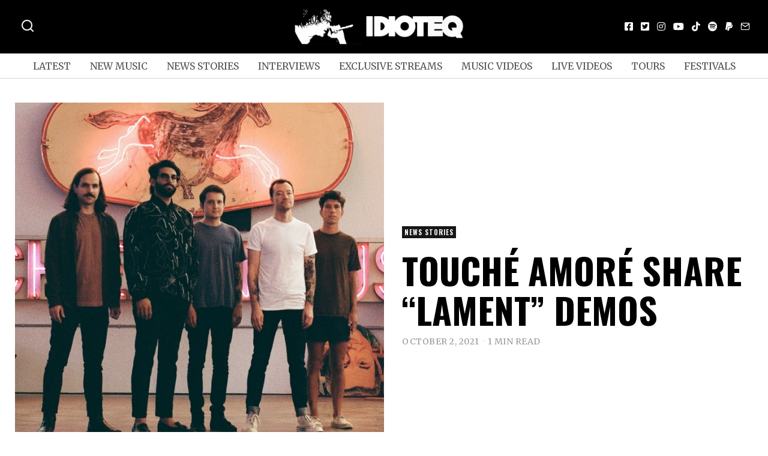

--- FILE ---
content_type: text/html; charset=UTF-8
request_url: https://idioteq.com/touche-amore-share-lament-demos/
body_size: 25261
content:
<!DOCTYPE html>
<html lang="en-US" prefix="og: https://ogp.me/ns#" class="no-js">
<head>
	<meta charset="UTF-8">
	<meta name="viewport" content="width=device-width, initial-scale=1.0">
	<link rel="profile" href="https://gmpg.org/xfn/11">
    
	<!--[if lt IE 9]>
	<script src="https://idioteq.com/wp-content/themes/fox/js/html5.js"></script>
	<![endif]-->
    
    <script type="c8c75840c50fc3f6c70326ab-text/javascript">(function(html){html.className = html.className.replace(/\bno-js\b/,'js')})(document.documentElement);</script>

<!-- Search Engine Optimization by Rank Math - https://rankmath.com/ -->
<title>TOUCHÉ AMORÉ share &quot;Lament&quot; demos - IDIOTEQ.com</title>
<meta name="description" content="Post hardcore heroes TOUCHÉ AMORÉ share new demos - listen now on IDIOTEQ.com!"/>
<meta name="robots" content="follow, index, max-snippet:-1, max-video-preview:-1, max-image-preview:large"/>
<link rel="canonical" href="https://idioteq.com/touche-amore-share-lament-demos/" />
<meta property="og:locale" content="en_US" />
<meta property="og:type" content="article" />
<meta property="og:title" content="TOUCHÉ AMORÉ share &quot;Lament&quot; demos" />
<meta property="og:description" content="Post hardcore heroes TOUCHÉ AMORÉ share new demos - listen now on IDIOTEQ.com!" />
<meta property="og:url" content="https://idioteq.com/touche-amore-share-lament-demos/" />
<meta property="og:site_name" content="IDIOTEQ.com" />
<meta property="article:publisher" content="https://facebook.com/idioteq/" />
<meta property="article:author" content="http://www.facebook.com/idioteq" />
<meta property="article:tag" content="deathwish inc." />
<meta property="article:tag" content="documentary" />
<meta property="article:tag" content="epitaph records" />
<meta property="article:tag" content="hardcore" />
<meta property="article:tag" content="hardcore punk" />
<meta property="article:tag" content="making of" />
<meta property="article:tag" content="melodic hardcore" />
<meta property="article:tag" content="post hardcore" />
<meta property="article:tag" content="touche amore" />
<meta property="article:section" content="News Stories" />
<meta property="og:updated_time" content="2021-10-02T13:24:26+02:00" />
<meta property="og:image" content="https://idioteq.com/wp-content/uploads/2020/07/TOUCHE-AMORE-min.jpg" />
<meta property="og:image:secure_url" content="https://idioteq.com/wp-content/uploads/2020/07/TOUCHE-AMORE-min.jpg" />
<meta property="og:image:width" content="1400" />
<meta property="og:image:height" content="1400" />
<meta property="og:image:alt" content="TOUCHE AMORE" />
<meta property="og:image:type" content="image/jpeg" />
<meta property="article:published_time" content="2021-10-02T13:23:23+02:00" />
<meta property="article:modified_time" content="2021-10-02T13:24:26+02:00" />
<meta name="twitter:card" content="summary_large_image" />
<meta name="twitter:title" content="TOUCHÉ AMORÉ share &quot;Lament&quot; demos" />
<meta name="twitter:description" content="Post hardcore heroes TOUCHÉ AMORÉ share new demos - listen now on IDIOTEQ.com!" />
<meta name="twitter:site" content="@https://twitter.com/IDIOTEQ" />
<meta name="twitter:creator" content="@idioteq" />
<meta name="twitter:image" content="https://idioteq.com/wp-content/uploads/2020/07/TOUCHE-AMORE-min.jpg" />
<meta name="twitter:label1" content="Written by" />
<meta name="twitter:data1" content="Karol Kamiński" />
<meta name="twitter:label2" content="Time to read" />
<meta name="twitter:data2" content="Less than a minute" />
<script type="application/ld+json" class="rank-math-schema">{"@context":"https://schema.org","@graph":[{"@type":["Organization","Person"],"@id":"https://idioteq.com/#person","name":"IDIOTEQ.com","url":"https://idioteq.com","sameAs":["https://facebook.com/idioteq/","https://twitter.com/https://twitter.com/IDIOTEQ","https://instagram.com/idioteq_com/","https://www.youtube.com/user/IDIOTEQTube"],"email":"www.idioteq.com@gmail.com"},{"@type":"WebSite","@id":"https://idioteq.com/#website","url":"https://idioteq.com","name":"IDIOTEQ.com","alternateName":"IDIOTEQ","publisher":{"@id":"https://idioteq.com/#person"},"inLanguage":"en-US"},{"@type":"ImageObject","@id":"https://idioteq.com/wp-content/uploads/2020/07/TOUCHE-AMORE-min.jpg","url":"https://idioteq.com/wp-content/uploads/2020/07/TOUCHE-AMORE-min.jpg","width":"1400","height":"1400","caption":"TOUCHE AMORE","inLanguage":"en-US"},{"@type":"WebPage","@id":"https://idioteq.com/touche-amore-share-lament-demos/#webpage","url":"https://idioteq.com/touche-amore-share-lament-demos/","name":"TOUCH\u00c9 AMOR\u00c9 share &quot;Lament&quot; demos - IDIOTEQ.com","datePublished":"2021-10-02T13:23:23+02:00","dateModified":"2021-10-02T13:24:26+02:00","isPartOf":{"@id":"https://idioteq.com/#website"},"primaryImageOfPage":{"@id":"https://idioteq.com/wp-content/uploads/2020/07/TOUCHE-AMORE-min.jpg"},"inLanguage":"en-US"},{"@type":"Person","@id":"https://idioteq.com/author/s314ryt/","name":"Karol Kami\u0144ski","url":"https://idioteq.com/author/s314ryt/","image":{"@type":"ImageObject","@id":"https://secure.gravatar.com/avatar/31dd62a6a344279723433ad2bb01532a?s=96&amp;d=mm&amp;r=g","url":"https://secure.gravatar.com/avatar/31dd62a6a344279723433ad2bb01532a?s=96&amp;d=mm&amp;r=g","caption":"Karol Kami\u0144ski","inLanguage":"en-US"},"sameAs":["http://www.idioteq.com","http://www.facebook.com/idioteq","https://twitter.com/http://www.twitter.com/idioteq"]},{"@type":"BlogPosting","headline":"TOUCH\u00c9 AMOR\u00c9 share &quot;Lament&quot; demos - IDIOTEQ.com","keywords":"touche amore demos","datePublished":"2021-10-02T13:23:23+02:00","dateModified":"2021-10-02T13:24:26+02:00","articleSection":"News Stories","author":{"@id":"https://idioteq.com/author/s314ryt/","name":"Karol Kami\u0144ski"},"publisher":{"@id":"https://idioteq.com/#person"},"description":"Post hardcore heroes TOUCH\u00c9 AMOR\u00c9 share new demos - listen now on IDIOTEQ.com!","name":"TOUCH\u00c9 AMOR\u00c9 share &quot;Lament&quot; demos - IDIOTEQ.com","@id":"https://idioteq.com/touche-amore-share-lament-demos/#richSnippet","isPartOf":{"@id":"https://idioteq.com/touche-amore-share-lament-demos/#webpage"},"image":{"@id":"https://idioteq.com/wp-content/uploads/2020/07/TOUCHE-AMORE-min.jpg"},"inLanguage":"en-US","mainEntityOfPage":{"@id":"https://idioteq.com/touche-amore-share-lament-demos/#webpage"}}]}</script>
<!-- /Rank Math WordPress SEO plugin -->

<link rel='dns-prefetch' href='//js.stripe.com' />
<link rel='dns-prefetch' href='//fonts.googleapis.com' />
<link href='https://fonts.gstatic.com' crossorigin rel='preconnect' />
<link rel="alternate" type="application/rss+xml" title="IDIOTEQ.com &raquo; Feed" href="https://idioteq.com/feed/" />
<link rel="alternate" type="application/rss+xml" title="IDIOTEQ.com &raquo; Comments Feed" href="https://idioteq.com/comments/feed/" />
<script type="c8c75840c50fc3f6c70326ab-text/javascript">
window._wpemojiSettings = {"baseUrl":"https:\/\/s.w.org\/images\/core\/emoji\/14.0.0\/72x72\/","ext":".png","svgUrl":"https:\/\/s.w.org\/images\/core\/emoji\/14.0.0\/svg\/","svgExt":".svg","source":{"concatemoji":"https:\/\/idioteq.com\/wp-includes\/js\/wp-emoji-release.min.js?ver=6.2"}};
/*! This file is auto-generated */
!function(e,a,t){var n,r,o,i=a.createElement("canvas"),p=i.getContext&&i.getContext("2d");function s(e,t){p.clearRect(0,0,i.width,i.height),p.fillText(e,0,0);e=i.toDataURL();return p.clearRect(0,0,i.width,i.height),p.fillText(t,0,0),e===i.toDataURL()}function c(e){var t=a.createElement("script");t.src=e,t.defer=t.type="text/javascript",a.getElementsByTagName("head")[0].appendChild(t)}for(o=Array("flag","emoji"),t.supports={everything:!0,everythingExceptFlag:!0},r=0;r<o.length;r++)t.supports[o[r]]=function(e){if(p&&p.fillText)switch(p.textBaseline="top",p.font="600 32px Arial",e){case"flag":return s("\ud83c\udff3\ufe0f\u200d\u26a7\ufe0f","\ud83c\udff3\ufe0f\u200b\u26a7\ufe0f")?!1:!s("\ud83c\uddfa\ud83c\uddf3","\ud83c\uddfa\u200b\ud83c\uddf3")&&!s("\ud83c\udff4\udb40\udc67\udb40\udc62\udb40\udc65\udb40\udc6e\udb40\udc67\udb40\udc7f","\ud83c\udff4\u200b\udb40\udc67\u200b\udb40\udc62\u200b\udb40\udc65\u200b\udb40\udc6e\u200b\udb40\udc67\u200b\udb40\udc7f");case"emoji":return!s("\ud83e\udef1\ud83c\udffb\u200d\ud83e\udef2\ud83c\udfff","\ud83e\udef1\ud83c\udffb\u200b\ud83e\udef2\ud83c\udfff")}return!1}(o[r]),t.supports.everything=t.supports.everything&&t.supports[o[r]],"flag"!==o[r]&&(t.supports.everythingExceptFlag=t.supports.everythingExceptFlag&&t.supports[o[r]]);t.supports.everythingExceptFlag=t.supports.everythingExceptFlag&&!t.supports.flag,t.DOMReady=!1,t.readyCallback=function(){t.DOMReady=!0},t.supports.everything||(n=function(){t.readyCallback()},a.addEventListener?(a.addEventListener("DOMContentLoaded",n,!1),e.addEventListener("load",n,!1)):(e.attachEvent("onload",n),a.attachEvent("onreadystatechange",function(){"complete"===a.readyState&&t.readyCallback()})),(e=t.source||{}).concatemoji?c(e.concatemoji):e.wpemoji&&e.twemoji&&(c(e.twemoji),c(e.wpemoji)))}(window,document,window._wpemojiSettings);
</script>
<style>
img.wp-smiley,
img.emoji {
	display: inline !important;
	border: none !important;
	box-shadow: none !important;
	height: 1em !important;
	width: 1em !important;
	margin: 0 0.07em !important;
	vertical-align: -0.1em !important;
	background: none !important;
	padding: 0 !important;
}
</style>
	<link rel='stylesheet' id='wp-block-library-css' href='https://idioteq.com/wp-includes/css/dist/block-library/style.min.css?ver=6.2' media='all' />
<link rel='stylesheet' id='classic-theme-styles-css' href='https://idioteq.com/wp-includes/css/classic-themes.min.css?ver=6.2' media='all' />
<style id='global-styles-inline-css'>
body{--wp--preset--color--black: #000000;--wp--preset--color--cyan-bluish-gray: #abb8c3;--wp--preset--color--white: #ffffff;--wp--preset--color--pale-pink: #f78da7;--wp--preset--color--vivid-red: #cf2e2e;--wp--preset--color--luminous-vivid-orange: #ff6900;--wp--preset--color--luminous-vivid-amber: #fcb900;--wp--preset--color--light-green-cyan: #7bdcb5;--wp--preset--color--vivid-green-cyan: #00d084;--wp--preset--color--pale-cyan-blue: #8ed1fc;--wp--preset--color--vivid-cyan-blue: #0693e3;--wp--preset--color--vivid-purple: #9b51e0;--wp--preset--gradient--vivid-cyan-blue-to-vivid-purple: linear-gradient(135deg,rgba(6,147,227,1) 0%,rgb(155,81,224) 100%);--wp--preset--gradient--light-green-cyan-to-vivid-green-cyan: linear-gradient(135deg,rgb(122,220,180) 0%,rgb(0,208,130) 100%);--wp--preset--gradient--luminous-vivid-amber-to-luminous-vivid-orange: linear-gradient(135deg,rgba(252,185,0,1) 0%,rgba(255,105,0,1) 100%);--wp--preset--gradient--luminous-vivid-orange-to-vivid-red: linear-gradient(135deg,rgba(255,105,0,1) 0%,rgb(207,46,46) 100%);--wp--preset--gradient--very-light-gray-to-cyan-bluish-gray: linear-gradient(135deg,rgb(238,238,238) 0%,rgb(169,184,195) 100%);--wp--preset--gradient--cool-to-warm-spectrum: linear-gradient(135deg,rgb(74,234,220) 0%,rgb(151,120,209) 20%,rgb(207,42,186) 40%,rgb(238,44,130) 60%,rgb(251,105,98) 80%,rgb(254,248,76) 100%);--wp--preset--gradient--blush-light-purple: linear-gradient(135deg,rgb(255,206,236) 0%,rgb(152,150,240) 100%);--wp--preset--gradient--blush-bordeaux: linear-gradient(135deg,rgb(254,205,165) 0%,rgb(254,45,45) 50%,rgb(107,0,62) 100%);--wp--preset--gradient--luminous-dusk: linear-gradient(135deg,rgb(255,203,112) 0%,rgb(199,81,192) 50%,rgb(65,88,208) 100%);--wp--preset--gradient--pale-ocean: linear-gradient(135deg,rgb(255,245,203) 0%,rgb(182,227,212) 50%,rgb(51,167,181) 100%);--wp--preset--gradient--electric-grass: linear-gradient(135deg,rgb(202,248,128) 0%,rgb(113,206,126) 100%);--wp--preset--gradient--midnight: linear-gradient(135deg,rgb(2,3,129) 0%,rgb(40,116,252) 100%);--wp--preset--duotone--dark-grayscale: url('#wp-duotone-dark-grayscale');--wp--preset--duotone--grayscale: url('#wp-duotone-grayscale');--wp--preset--duotone--purple-yellow: url('#wp-duotone-purple-yellow');--wp--preset--duotone--blue-red: url('#wp-duotone-blue-red');--wp--preset--duotone--midnight: url('#wp-duotone-midnight');--wp--preset--duotone--magenta-yellow: url('#wp-duotone-magenta-yellow');--wp--preset--duotone--purple-green: url('#wp-duotone-purple-green');--wp--preset--duotone--blue-orange: url('#wp-duotone-blue-orange');--wp--preset--font-size--small: 13px;--wp--preset--font-size--medium: 20px;--wp--preset--font-size--large: 36px;--wp--preset--font-size--x-large: 42px;--wp--preset--spacing--20: 0.44rem;--wp--preset--spacing--30: 0.67rem;--wp--preset--spacing--40: 1rem;--wp--preset--spacing--50: 1.5rem;--wp--preset--spacing--60: 2.25rem;--wp--preset--spacing--70: 3.38rem;--wp--preset--spacing--80: 5.06rem;--wp--preset--shadow--natural: 6px 6px 9px rgba(0, 0, 0, 0.2);--wp--preset--shadow--deep: 12px 12px 50px rgba(0, 0, 0, 0.4);--wp--preset--shadow--sharp: 6px 6px 0px rgba(0, 0, 0, 0.2);--wp--preset--shadow--outlined: 6px 6px 0px -3px rgba(255, 255, 255, 1), 6px 6px rgba(0, 0, 0, 1);--wp--preset--shadow--crisp: 6px 6px 0px rgba(0, 0, 0, 1);}:where(.is-layout-flex){gap: 0.5em;}body .is-layout-flow > .alignleft{float: left;margin-inline-start: 0;margin-inline-end: 2em;}body .is-layout-flow > .alignright{float: right;margin-inline-start: 2em;margin-inline-end: 0;}body .is-layout-flow > .aligncenter{margin-left: auto !important;margin-right: auto !important;}body .is-layout-constrained > .alignleft{float: left;margin-inline-start: 0;margin-inline-end: 2em;}body .is-layout-constrained > .alignright{float: right;margin-inline-start: 2em;margin-inline-end: 0;}body .is-layout-constrained > .aligncenter{margin-left: auto !important;margin-right: auto !important;}body .is-layout-constrained > :where(:not(.alignleft):not(.alignright):not(.alignfull)){max-width: var(--wp--style--global--content-size);margin-left: auto !important;margin-right: auto !important;}body .is-layout-constrained > .alignwide{max-width: var(--wp--style--global--wide-size);}body .is-layout-flex{display: flex;}body .is-layout-flex{flex-wrap: wrap;align-items: center;}body .is-layout-flex > *{margin: 0;}:where(.wp-block-columns.is-layout-flex){gap: 2em;}.has-black-color{color: var(--wp--preset--color--black) !important;}.has-cyan-bluish-gray-color{color: var(--wp--preset--color--cyan-bluish-gray) !important;}.has-white-color{color: var(--wp--preset--color--white) !important;}.has-pale-pink-color{color: var(--wp--preset--color--pale-pink) !important;}.has-vivid-red-color{color: var(--wp--preset--color--vivid-red) !important;}.has-luminous-vivid-orange-color{color: var(--wp--preset--color--luminous-vivid-orange) !important;}.has-luminous-vivid-amber-color{color: var(--wp--preset--color--luminous-vivid-amber) !important;}.has-light-green-cyan-color{color: var(--wp--preset--color--light-green-cyan) !important;}.has-vivid-green-cyan-color{color: var(--wp--preset--color--vivid-green-cyan) !important;}.has-pale-cyan-blue-color{color: var(--wp--preset--color--pale-cyan-blue) !important;}.has-vivid-cyan-blue-color{color: var(--wp--preset--color--vivid-cyan-blue) !important;}.has-vivid-purple-color{color: var(--wp--preset--color--vivid-purple) !important;}.has-black-background-color{background-color: var(--wp--preset--color--black) !important;}.has-cyan-bluish-gray-background-color{background-color: var(--wp--preset--color--cyan-bluish-gray) !important;}.has-white-background-color{background-color: var(--wp--preset--color--white) !important;}.has-pale-pink-background-color{background-color: var(--wp--preset--color--pale-pink) !important;}.has-vivid-red-background-color{background-color: var(--wp--preset--color--vivid-red) !important;}.has-luminous-vivid-orange-background-color{background-color: var(--wp--preset--color--luminous-vivid-orange) !important;}.has-luminous-vivid-amber-background-color{background-color: var(--wp--preset--color--luminous-vivid-amber) !important;}.has-light-green-cyan-background-color{background-color: var(--wp--preset--color--light-green-cyan) !important;}.has-vivid-green-cyan-background-color{background-color: var(--wp--preset--color--vivid-green-cyan) !important;}.has-pale-cyan-blue-background-color{background-color: var(--wp--preset--color--pale-cyan-blue) !important;}.has-vivid-cyan-blue-background-color{background-color: var(--wp--preset--color--vivid-cyan-blue) !important;}.has-vivid-purple-background-color{background-color: var(--wp--preset--color--vivid-purple) !important;}.has-black-border-color{border-color: var(--wp--preset--color--black) !important;}.has-cyan-bluish-gray-border-color{border-color: var(--wp--preset--color--cyan-bluish-gray) !important;}.has-white-border-color{border-color: var(--wp--preset--color--white) !important;}.has-pale-pink-border-color{border-color: var(--wp--preset--color--pale-pink) !important;}.has-vivid-red-border-color{border-color: var(--wp--preset--color--vivid-red) !important;}.has-luminous-vivid-orange-border-color{border-color: var(--wp--preset--color--luminous-vivid-orange) !important;}.has-luminous-vivid-amber-border-color{border-color: var(--wp--preset--color--luminous-vivid-amber) !important;}.has-light-green-cyan-border-color{border-color: var(--wp--preset--color--light-green-cyan) !important;}.has-vivid-green-cyan-border-color{border-color: var(--wp--preset--color--vivid-green-cyan) !important;}.has-pale-cyan-blue-border-color{border-color: var(--wp--preset--color--pale-cyan-blue) !important;}.has-vivid-cyan-blue-border-color{border-color: var(--wp--preset--color--vivid-cyan-blue) !important;}.has-vivid-purple-border-color{border-color: var(--wp--preset--color--vivid-purple) !important;}.has-vivid-cyan-blue-to-vivid-purple-gradient-background{background: var(--wp--preset--gradient--vivid-cyan-blue-to-vivid-purple) !important;}.has-light-green-cyan-to-vivid-green-cyan-gradient-background{background: var(--wp--preset--gradient--light-green-cyan-to-vivid-green-cyan) !important;}.has-luminous-vivid-amber-to-luminous-vivid-orange-gradient-background{background: var(--wp--preset--gradient--luminous-vivid-amber-to-luminous-vivid-orange) !important;}.has-luminous-vivid-orange-to-vivid-red-gradient-background{background: var(--wp--preset--gradient--luminous-vivid-orange-to-vivid-red) !important;}.has-very-light-gray-to-cyan-bluish-gray-gradient-background{background: var(--wp--preset--gradient--very-light-gray-to-cyan-bluish-gray) !important;}.has-cool-to-warm-spectrum-gradient-background{background: var(--wp--preset--gradient--cool-to-warm-spectrum) !important;}.has-blush-light-purple-gradient-background{background: var(--wp--preset--gradient--blush-light-purple) !important;}.has-blush-bordeaux-gradient-background{background: var(--wp--preset--gradient--blush-bordeaux) !important;}.has-luminous-dusk-gradient-background{background: var(--wp--preset--gradient--luminous-dusk) !important;}.has-pale-ocean-gradient-background{background: var(--wp--preset--gradient--pale-ocean) !important;}.has-electric-grass-gradient-background{background: var(--wp--preset--gradient--electric-grass) !important;}.has-midnight-gradient-background{background: var(--wp--preset--gradient--midnight) !important;}.has-small-font-size{font-size: var(--wp--preset--font-size--small) !important;}.has-medium-font-size{font-size: var(--wp--preset--font-size--medium) !important;}.has-large-font-size{font-size: var(--wp--preset--font-size--large) !important;}.has-x-large-font-size{font-size: var(--wp--preset--font-size--x-large) !important;}
.wp-block-navigation a:where(:not(.wp-element-button)){color: inherit;}
:where(.wp-block-columns.is-layout-flex){gap: 2em;}
.wp-block-pullquote{font-size: 1.5em;line-height: 1.6;}
</style>
<link rel='stylesheet' id='wpedon-css' href='https://idioteq.com/wp-content/plugins/easy-paypal-donation/assets/css/wpedon.css?ver=1.5.1' media='all' />
<link rel='stylesheet' id='wi-fonts-css' href='https://fonts.googleapis.com/css?family=Merriweather%3A400%2C700%7COswald%3A700&#038;display=auto&#038;ver=5.5' media='all' />
<link rel='stylesheet' id='style-css' href='https://idioteq.com/wp-content/themes/fox/style.min.css?ver=5.5' media='all' />
<style id='style-inline-css'>
.color-accent,.social-list.style-plain:not(.style-text_color) a:hover,.wi-mainnav ul.menu ul > li:hover > a,
    .wi-mainnav ul.menu ul li.current-menu-item > a,
    .wi-mainnav ul.menu ul li.current-menu-ancestor > a,.related-title a:hover,.pagination-1 a.page-numbers:hover,.pagination-4 a.page-numbers:hover,.page-links > a:hover,.reading-progress-wrapper,.widget_archive a:hover, .widget_nav_menu a:hover, .widget_meta a:hover, .widget_recent_entries a:hover, .widget_categories a:hover, .widget_product_categories a:hover,.tagcloud a:hover,.header-cart a:hover,.woocommerce .star-rating span:before,.null-instagram-feed .clear a:hover,.widget a.readmore:hover{color:#1e73be}.bg-accent,html .mejs-controls .mejs-time-rail .mejs-time-current,.fox-btn.btn-primary, button.btn-primary, input.btn-primary[type="button"], input.btn-primary[type="reset"], input.btn-primary[type="submit"],.social-list.style-black a:hover,.style--slider-nav-text .flex-direction-nav a:hover, .style--slider-nav-text .slick-nav:hover,.header-cart-icon .num,.post-item-thumbnail:hover .video-indicator-solid,a.more-link:hover,.post-newspaper .related-thumbnail,.pagination-4 span.page-numbers:not(.dots),.review-item.overall .review-score,#respond #submit:hover,.dropcap-color, .style--dropcap-color .enable-dropcap .dropcap-content > p:first-of-type:first-letter, .style--dropcap-color p.has-drop-cap:not(:focus):first-letter,.style--list-widget-3 .fox-post-count,.style--tagcloud-3 .tagcloud a:hover,.blog-widget-small .thumbnail-index,.foxmc-button-primary input[type="submit"],#footer-search .submit:hover,.wpcf7-submit:hover,.woocommerce .widget_price_filter .ui-slider .ui-slider-range,
.woocommerce .widget_price_filter .ui-slider .ui-slider-handle,.woocommerce span.onsale,
.woocommerce ul.products li.product .onsale,.woocommerce #respond input#submit.alt:hover,
.woocommerce a.button.alt:hover,
.woocommerce button.button.alt:hover,
.woocommerce input.button.alt:hover,.woocommerce a.add_to_cart_button:hover,.woocommerce #review_form #respond .form-submit input:hover{background-color:#1e73be}.review-item.overall .review-score,.partial-content,.style--tagcloud-3 .tagcloud a:hover,.null-instagram-feed .clear a:hover{border-color:#1e73be}.reading-progress-wrapper::-webkit-progress-value{background-color:#1e73be}.reading-progress-wrapper::-moz-progress-value{background-color:#1e73be}.home.blog .wi-content{padding-top:20px;padding-bottom:0px}.heading-1a .container, .heading-1b .container, .section-heading .line, .heading-5 .heading-inner{border-color:#cccccc}.header-row-branding{background-color:#000000}.header-search-wrapper .search-btn, .header-cart-icon, .hamburger-btn{font-size:24px}.modal-search-wrapper{background-color:#020202}.modal-search-wrapper,.modal-search-wrapper .searchform .s,.modal-search-wrapper .close-modal,.modal-search-wrapper .searchform .submit{color:#ffffff}.sticky-element-height, .header-sticky-element.before-sticky{height:44px}html .fox-theme .sticky-header-background{background-color:#000000;opacity:1}html .fox-theme .header-sticky-element.before-sticky .wi-mainnav ul.menu > li > a{color:#ffffff}.header-sticky-element.before-sticky #wi-logo img, .header-sticky-element.before-sticky .wi-logo img{height:30px}.fox-logo img{width:300px}.slogan{color:#ffffff}.header-row-nav, .header-row-nav.row-nav-dark, .sticky-header-background, .masthead-mobile-bg{background-color:#ffffff}.header-social.style-plain:not(.style-text_color) a, .header-search-wrapper .search-btn, .header-cart-icon a, .hamburger-btn{color:#fcfcfc}.wi-mainnav ul.menu > li > a{color:#515151}.wi-mainnav ul.menu > li:hover > a{color:#000000}.wi-mainnav ul.menu > li.current-menu-item > a, .wi-mainnav ul.menu > li.current-menu-ancestor > a,
    .row-nav-style-active-1 .wi-mainnav ul.menu > li.current-menu-item > a, .row-nav-style-active-1 .wi-mainnav ul.menu > li.current-menu-ancestor > a {color:#000000}.header-row-nav .container{border-color:#d6d6d6}.wi-mainnav ul.menu > li.menu-item-has-children > a:after, .wi-mainnav ul.menu > li.mega > a:after{color:#cccccc}.wi-mainnav ul.menu ul{color:#545454}.wi-mainnav ul.menu ul li:hover > a, .wi-mainnav ul.menu .post-nav-item-title:hover a, .wi-mainnav ul.menu > li.mega ul ul a:hover{color:#111111}.wi-mainnav ul.menu ul li:hover > a, .wi-mainnav ul.menu > li.mega ul ul a:hover{background-color:#f0f0f0}.wi-mainnav ul.menu ul > li, .mega-sep{border-color:#e0e0e0}#before-header{background-color:#ffffff}#after-header{background-color:#ffffff}.footer-col-sep{border-color:#e0e0e0}#footer-widgets{color:#a3a3a3}#footer-logo img{width:260px}#backtotop.backtotop-circle, #backtotop.backtotop-square{border-width:0px}#backtotop{border-color:#000000}.post-content-narrow .narrow-area,.wi-content .narrow-area{width:720px}.minimal-logo img{height:20px}.share-style-custom a{width:28px}.fox-share.color-custom a{color:#ffffff}.fox-share.background-custom a{background-color:#dddddd}.fox-share.hover-color-custom a:hover{color:#000000}.fox-share.hover-background-custom a:hover{background-color:#eeeeee}.reading-progress-wrapper{height:2px}.review-item.overall .review-score{color:#ffffff;background-color:#000000}.review-text{color:#ffffff;background-color:#000000}a{color:#282828}a:hover{color:#5b5b5b}textarea,table,td, th,.fox-input,
input[type="color"], input[type="date"], input[type="datetime"], input[type="datetime-local"], input[type="email"], input[type="month"], input[type="number"], input[type="password"], input[type="search"], input[type="tel"], input[type="text"], input[type="time"], input[type="url"], input[type="week"], input:not([type]), textarea,select,.fox-slider-rich,.style--tag-block .fox-term-list a,.header-sticky-element.before-sticky,.post-sep,.blog-related,.blog-related .line,.post-list-sep,.article-small,
.article-tall,.article-small-list,.pagination-1 .pagination-inner,.toparea > .container,.single-heading,.single-heading span:before, .single-heading span:after,.authorbox-simple,.post-nav-simple,#posts-small-heading,.commentlist li + li > .comment-body,.commentlist ul.children,.hero-meta .header-main,.widget,.widget_archive ul, .widget_nav_menu ul, .widget_meta ul, .widget_recent_entries ul, .widget_categories ul, .widget_product_categories ul,.widget_archive li, .widget_nav_menu li, .widget_meta li, .widget_recent_entries li, .widget_categories li, .widget_product_categories li,#footer-widgets,#footer-bottom,.offcanvas-nav li + li > a,.woocommerce div.product .woocommerce-tabs ul.tabs:before,.woocommerce div.product .woocommerce-tabs ul.tabs li a,.products.related > h2,
.products.upsells > h2,
.cross-sells > h2,.woocommerce table.shop_table,#add_payment_method table.cart td.actions .coupon .input-text, .woocommerce-cart table.cart td.actions .coupon .input-text, .woocommerce-checkout table.cart td.actions .coupon .input-text,.woocommerce-MyAccount-navigation ul li + li{border-color:#000000}.fox-input, input[type="color"], input[type="date"], input[type="datetime"], input[type="datetime-local"], input[type="email"], input[type="month"], input[type="number"], input[type="password"], input[type="search"], input[type="tel"], input[type="text"], input[type="time"], input[type="url"], input[type="week"], input:not([type]), textarea{color:#777777;background-color:#f0f0f0}.fox-input:focus, input[type="color"]:focus, input[type="date"]:focus, input[type="datetime"]:focus, input[type="datetime-local"]:focus, input[type="email"]:focus, input[type="month"]:focus, input[type="number"]:focus, input[type="password"]:focus, input[type="search"]:focus, input[type="tel"]:focus, input[type="text"]:focus, input[type="time"]:focus, input[type="url"]:focus, input[type="week"]:focus, input:not([type]):focus, textarea:focus{background-color:#eaeaea}blockquote{text-align:left}.wi-dropcap,.enable-dropcap .dropcap-content > p:first-of-type:first-letter, p.has-drop-cap:not(:focus):first-letter{font-weight:400}.wp-caption-text, .post-thumbnail-standard figcaption, .wp-block-image figcaption, .blocks-gallery-caption{color:#666666}.titlebar-user{width:600px}.post-item-title a:hover{text-decoration:underline;text-decoration-color:#cccccc}.post-item-meta{color:#999999}.post-item-meta a{color:#999999}.post-item-meta a:hover{color:#555555}.standalone-categories a{color:#f4f4f4}.categories-solid a{background-color:#161616}.post-item-subtitle{color:#797979}.masthead-mobile-bg{background-color:#000000}#masthead-mobile{color:#ffffff}#mobile-logo img{height:30px}.offcanvas-nav li,.offcanvas-element.social-list,.offcanvas-sidebar,.offcanvas-search{padding-left:12px;padding-right:12px}body .elementor-section.elementor-section-boxed>.elementor-container{max-width:1270px}@media (min-width: 1200px) {.container,.cool-thumbnail-size-big .post-thumbnail{width:1230px}body.layout-boxed .wi-wrapper{width:1290px}}@media (min-width:1024px) {.secondary, .section-secondary{width:280px}.has-sidebar .primary, .section-has-sidebar .section-primary, .section-sep{width:calc(100% - 280px)}}body,.font-body,.fox-btn,button,input[type="button"],input[type="reset"],input[type="submit"],.post-item-meta,.slogan,.wi-mainnav ul.menu > li > a,.footer-bottom .widget_nav_menu,#footernav,.offcanvas-nav,.wi-mainnav ul.menu ul,.header-builder .widget_nav_menu  ul.menu ul,.single-heading,.widget-title,.section-heading h2,.fox-heading .heading-title-main,.article-big .readmore,.fox-input,input[type="color"],input[type="date"],input[type="datetime"],input[type="datetime-local"],input[type="email"],input[type="month"],input[type="number"],input[type="password"],input[type="search"],input[type="tel"],input[type="text"],input[type="time"],input[type="url"],input[type="week"],input:not([type]),textarea,blockquote,.wp-caption-text,.post-thumbnail-standard figcaption,.wp-block-image figcaption,.blocks-gallery-caption,.footer-bottom .widget_nav_menu a,#footernav a{font-family:"Merriweather",serif}.font-heading,h1,h2,h3,h4,h5,h6,.wp-block-quote.is-large cite,.wp-block-quote.is-style-large cite,.fox-term-list,.wp-block-cover-text,.title-label,.thumbnail-view,.standalone-categories,.readmore,a.more-link,.post-big a.more-link,.style--slider-navtext .flex-direction-nav a,.page-links-container,.authorbox-nav,.post-navigation .post-title,.review-criterion,.review-score,.review-text,.commentlist .fn,.reply a,.widget_archive,.widget_nav_menu,.widget_meta,.widget_recent_entries,.widget_categories,.widget_product_categories,.widget_rss > ul a.rsswidget,.widget_rss > ul > li > cite,.widget_recent_comments,#backtotop,.view-count,.tagcloud,.woocommerce span.onsale,.woocommerce ul.products li.product .onsale,.woocommerce #respond input#submit,.woocommerce a.button,.woocommerce button.button,.woocommerce input.button,.woocommerce a.added_to_cart,.woocommerce nav.woocommerce-pagination ul,.woocommerce div.product p.price,.woocommerce div.product span.price,.woocommerce div.product .woocommerce-tabs ul.tabs li a,.woocommerce #reviews #comments ol.commentlist li .comment-text p.meta,.woocommerce table.shop_table th,.woocommerce table.shop_table td.product-name a,.post-item-title,.archive-title,.single .post-item-title.post-title,.page-title,.post-item-subtitle,.wi-dropcap,.enable-dropcap .dropcap-content > p:first-of-type:first-letter,p.has-drop-cap:not(:focus):first-letter{font-family:"Oswald",sans-serif}.min-logo-text,.fox-logo,.mobile-logo-text{font-family:"Lato",sans-serif}body.single:not(.elementor-page) .entry-content,body.page:not(.elementor-page) .entry-content{font-family:"Georgia",serif}.footer-copyright{font-family:}#footer-widgets{border-top-width:1px;border-color:#eaeaea}#footer-bottom{padding-top:20px;padding-bottom:20px;border-top-width:1px;border-color:#eaeaea;border-style:solid}#titlebar .container{border-bottom-width:1px;border-style:solid}.widget-title{margin-bottom:20px;padding-bottom:5px;border-bottom-width:1px;border-color:#e0e0e0;border-style:solid}.fox-input, input[type="color"], input[type="date"], input[type="datetime"], input[type="datetime-local"], input[type="email"], input[type="month"], input[type="number"], input[type="password"], input[type="search"], input[type="tel"], input[type="text"], input[type="time"], input[type="url"], input[type="week"], input:not([type]), textarea{border-top-width:0px;border-right-width:0px;border-bottom-width:0px;border-left-width:0px;border-color:#f0f0f0}blockquote{margin-top:35px;margin-bottom:35px;padding-right:0px;padding-left:0px;border-top-width:1px;border-bottom-width:0px;border-color:#000000;border-style:solid}@media only screen and (max-width: 1023px){blockquote{padding-left:20px}}@media only screen and (max-width: 567px){blockquote{margin-top:30px;padding-left:20px}}#footer-widgets{background-color:#444444}#footer-bottom{background-color:#dd3333}body, .font-body{font-size:16px;font-weight:400;font-style:normal;text-transform:none;letter-spacing:0px;line-height:1.5}h2, h1, h3, h4, h5, h6{font-weight:700;text-transform:none;line-height:1.2}h2{font-size:2.0625em;font-style:normal}h3{font-size:1.625em;font-style:normal}h4{font-size:1.25em;font-style:normal}.fox-logo, .min-logo-text, .mobile-logo-text{font-size:40px;font-weight:400;font-style:normal;text-transform:none;letter-spacing:0px;line-height:1.1}.slogan{font-size:10px;font-weight:400;font-style:normal;text-transform:uppercase;letter-spacing:2px;line-height:1.1}.wi-mainnav ul.menu > li > a, .footer-bottom .widget_nav_menu, #footernav, .offcanvas-nav{font-size:16px;text-transform:uppercase;letter-spacing:0px}.wi-mainnav ul.menu ul, .header-builder .widget_nav_menu  ul.menu ul{font-size:14px;font-style:normal}.post-item-title{font-style:normal}.post-item-meta{font-size:14px;font-style:normal;text-transform:uppercase}.standalone-categories{font-size:11px;font-style:normal;letter-spacing:1px}.archive-title{font-size:60px;font-style:normal;text-transform:uppercase}.single .post-item-title.post-title, .page-title{font-size:60px;font-style:normal;text-transform:uppercase}.post-item-subtitle{font-size:13px;font-style:normal;text-transform:uppercase}body.single:not(.elementor-page) .entry-content, body.page:not(.elementor-page) .entry-content{font-size:18px;font-style:normal;line-height:1.75}.single-heading{font-size:24px;font-weight:300;font-style:normal;text-transform:uppercase;letter-spacing:2px}.widget-title{font-size:10px;font-weight:900;font-style:normal;text-transform:uppercase;letter-spacing:1px}.section-heading h2, .fox-heading .heading-title-main{font-weight:900;font-style:normal;text-transform:uppercase;letter-spacing:1px;line-height:1.3}.fox-btn, button, input[type="button"], input[type="reset"], input[type="submit"], .article-big .readmore{font-size:14px;font-style:normal;text-transform:uppercase}.fox-input, input[type="color"], input[type="date"], input[type="datetime"], input[type="datetime-local"], input[type="email"], input[type="month"], input[type="number"], input[type="password"], input[type="search"], input[type="tel"], input[type="text"], input[type="time"], input[type="url"], input[type="week"], input:not([type]), textarea{font-size:12px;font-style:normal;text-transform:none}blockquote{font-size:18px;font-weight:300;font-style:normal;text-transform:uppercase}.wi-dropcap,.enable-dropcap .dropcap-content > p:first-of-type:first-letter, p.has-drop-cap:not(:focus):first-letter{font-style:normal}.wp-caption-text, .post-thumbnail-standard figcaption, .wp-block-image figcaption, .blocks-gallery-caption{font-size:13px;font-style:normal;line-height:1.3}.footer-copyright{font-size:13px;font-style:normal}.footer-bottom .widget_nav_menu a, #footernav a{font-size:8px;font-style:normal;text-transform:uppercase;letter-spacing:1px}.offcanvas-nav{font-style:normal}@media only screen and (max-width: 1023px){.fox-logo, .min-logo-text, .mobile-logo-text{font-size:26px}.archive-title{font-size:40px}.single .post-item-title.post-title, .page-title{font-size:40px}}@media only screen and (max-width: 567px){body, .font-body{font-size:14px}.fox-logo, .min-logo-text, .mobile-logo-text{font-size:20px}.post-item-meta{font-size:12px}.archive-title{font-size:32px}.single .post-item-title.post-title, .page-title{font-size:30px}.post-item-subtitle{font-size:11px}body.single:not(.elementor-page) .entry-content, body.page:not(.elementor-page) .entry-content{font-size:16px}.single-heading{font-size:16px}.fox-btn, button, input[type="button"], input[type="reset"], input[type="submit"], .article-big .readmore{font-size:12px}blockquote{font-size:15px}.wp-caption-text, .post-thumbnail-standard figcaption, .wp-block-image figcaption, .blocks-gallery-caption{font-size:11px}.offcanvas-nav{font-size:16px}}
</style>
<style id='rocket-lazyload-inline-css'>
.rll-youtube-player{position:relative;padding-bottom:56.23%;height:0;overflow:hidden;max-width:100%;}.rll-youtube-player:focus-within{outline: 2px solid currentColor;outline-offset: 5px;}.rll-youtube-player iframe{position:absolute;top:0;left:0;width:100%;height:100%;z-index:100;background:0 0}.rll-youtube-player img{bottom:0;display:block;left:0;margin:auto;max-width:100%;width:100%;position:absolute;right:0;top:0;border:none;height:auto;-webkit-transition:.4s all;-moz-transition:.4s all;transition:.4s all}.rll-youtube-player img:hover{-webkit-filter:brightness(75%)}.rll-youtube-player .play{height:100%;width:100%;left:0;top:0;position:absolute;background:url(https://idioteq.com/wp-content/plugins/rocket-lazy-load/assets/img/youtube.png) no-repeat center;background-color: transparent !important;cursor:pointer;border:none;}
</style>
<script data-cfasync="false" src='https://idioteq.com/wp-includes/js/jquery/jquery.min.js?ver=3.6.3' id='jquery-core-js'></script>
<script data-cfasync="false" src='https://idioteq.com/wp-includes/js/jquery/jquery-migrate.min.js?ver=3.4.0' id='jquery-migrate-js'></script>
<link rel="https://api.w.org/" href="https://idioteq.com/wp-json/" /><link rel="alternate" type="application/json" href="https://idioteq.com/wp-json/wp/v2/posts/143240" /><link rel="EditURI" type="application/rsd+xml" title="RSD" href="https://idioteq.com/xmlrpc.php?rsd" />
<link rel="wlwmanifest" type="application/wlwmanifest+xml" href="https://idioteq.com/wp-includes/wlwmanifest.xml" />
<meta name="generator" content="WordPress 6.2" />
<link rel='shortlink' href='https://idioteq.com/?p=143240' />
<link rel="alternate" type="application/json+oembed" href="https://idioteq.com/wp-json/oembed/1.0/embed?url=https%3A%2F%2Fidioteq.com%2Ftouche-amore-share-lament-demos%2F" />
<link rel="alternate" type="text/xml+oembed" href="https://idioteq.com/wp-json/oembed/1.0/embed?url=https%3A%2F%2Fidioteq.com%2Ftouche-amore-share-lament-demos%2F&#038;format=xml" />
<!-- Cloudflare-Cache-Tag: post-143240 -->      <meta name="onesignal" content="wordpress-plugin"/>
            <script type="c8c75840c50fc3f6c70326ab-text/javascript">

      window.OneSignal = window.OneSignal || [];

      OneSignal.push( function() {
        OneSignal.SERVICE_WORKER_UPDATER_PATH = 'OneSignalSDKUpdaterWorker.js';
                      OneSignal.SERVICE_WORKER_PATH = 'OneSignalSDKWorker.js';
                      OneSignal.SERVICE_WORKER_PARAM = { scope: '/wp-content/plugins/onesignal-free-web-push-notifications/sdk_files/push/onesignal/' };
        OneSignal.setDefaultNotificationUrl("https://idioteq.com");
        var oneSignal_options = {};
        window._oneSignalInitOptions = oneSignal_options;

        oneSignal_options['wordpress'] = true;
oneSignal_options['appId'] = 'fe54015c-2dcd-4b5f-9ebc-f66eb7392150';
oneSignal_options['allowLocalhostAsSecureOrigin'] = true;
oneSignal_options['welcomeNotification'] = { };
oneSignal_options['welcomeNotification']['title'] = "IDIOTEQ.com New Music Notifications";
oneSignal_options['welcomeNotification']['message'] = "Thanks for subscribing! ✋ You&#039;ll be receiving cool new music tips from now on!";
oneSignal_options['welcomeNotification']['url'] = "https://idioteq.com/category/latest/";
oneSignal_options['path'] = "https://idioteq.com/wp-content/plugins/onesignal-free-web-push-notifications/sdk_files/";
oneSignal_options['safari_web_id'] = "web.onesignal.auto.049ba086-b9bb-478c-827f-71a35c67ecc8";
oneSignal_options['promptOptions'] = { };
oneSignal_options['promptOptions']['actionMessage'] = "👉 Subscribe to New Music feed and get handy notifications!";
oneSignal_options['promptOptions']['acceptButtonText'] = "YES, LET'S GO!";
oneSignal_options['promptOptions']['cancelButtonText'] = "NO, THANKS";
oneSignal_options['notifyButton'] = { };
oneSignal_options['notifyButton']['enable'] = true;
oneSignal_options['notifyButton']['position'] = 'bottom-right';
oneSignal_options['notifyButton']['theme'] = 'default';
oneSignal_options['notifyButton']['size'] = 'medium';
oneSignal_options['notifyButton']['showCredit'] = true;
oneSignal_options['notifyButton']['text'] = {};
oneSignal_options['notifyButton']['text']['tip.state.unsubscribed'] = 'Subscribe to IDIOTEQ notifications!';
oneSignal_options['notifyButton']['text']['tip.state.subscribed'] = 'Congrats! You&#039;re subscribed! 👏';
oneSignal_options['notifyButton']['text']['tip.state.blocked'] = 'Boo! You&#039;ve blocked our notifications 😥';
oneSignal_options['notifyButton']['text']['message.action.subscribed'] = 'Thanks for subscribing! 🙏';
oneSignal_options['notifyButton']['text']['message.action.resubscribed'] = 'Congrats! You&#039;re subscribed! 👏';
oneSignal_options['notifyButton']['text']['message.action.unsubscribed'] = 'You won&#039;t receive notifications again';
oneSignal_options['notifyButton']['text']['dialog.main.title'] = 'Manage Site Notifications';
oneSignal_options['notifyButton']['colors'] = {};
oneSignal_options['notifyButton']['offset'] = {};
                OneSignal.init(window._oneSignalInitOptions);
                OneSignal.showSlidedownPrompt();      });

      function documentInitOneSignal() {
        var oneSignal_elements = document.getElementsByClassName("OneSignal-prompt");

        var oneSignalLinkClickHandler = function(event) { OneSignal.push(['registerForPushNotifications']); event.preventDefault(); };        for(var i = 0; i < oneSignal_elements.length; i++)
          oneSignal_elements[i].addEventListener('click', oneSignalLinkClickHandler, false);
      }

      if (document.readyState === 'complete') {
           documentInitOneSignal();
      }
      else {
           window.addEventListener("load", function(event){
               documentInitOneSignal();
          });
      }
    </script>
<link rel="icon" href="https://idioteq.com/wp-content/uploads/2023/05/cropped-2023-05-09-09_33_49-IDIOTEQ.com-DIY-webzine-covering-independent-experimental-hardcore-punk-mus-2-32x32.jpg" sizes="32x32" />
<link rel="icon" href="https://idioteq.com/wp-content/uploads/2023/05/cropped-2023-05-09-09_33_49-IDIOTEQ.com-DIY-webzine-covering-independent-experimental-hardcore-punk-mus-2-192x192.jpg" sizes="192x192" />
<link rel="apple-touch-icon" href="https://idioteq.com/wp-content/uploads/2023/05/cropped-2023-05-09-09_33_49-IDIOTEQ.com-DIY-webzine-covering-independent-experimental-hardcore-punk-mus-2-180x180.jpg" />
<meta name="msapplication-TileImage" content="https://idioteq.com/wp-content/uploads/2023/05/cropped-2023-05-09-09_33_49-IDIOTEQ.com-DIY-webzine-covering-independent-experimental-hardcore-punk-mus-2-270x270.jpg" />

<style id="color-preview"></style>

        <noscript><style id="rocket-lazyload-nojs-css">.rll-youtube-player, [data-lazy-src]{display:none !important;}</style></noscript>

<!-- Google tag (gtag.js) -->
<script async src="https://www.googletagmanager.com/gtag/js?id=G-WN0HFJ89D0" type="c8c75840c50fc3f6c70326ab-text/javascript"></script>
<script type="c8c75840c50fc3f6c70326ab-text/javascript">
  window.dataLayer = window.dataLayer || [];
  function gtag(){dataLayer.push(arguments);}
  gtag('js', new Date());

  gtag('config', 'G-WN0HFJ89D0');
</script>


</head>

<body class="post-template-default single single-post postid-143240 single-format-standard masthead-mobile-fixed fox-theme lightmode layout-wide style--dropcap-default dropcap-style-default style--dropcap-font-heading style--tag-block style--list-widget-1 style--tagcloud-1 style--blockquote-no-icon style--single-heading-border_top style--link-3 body-offcanvas-has-animation" itemscope itemtype="https://schema.org/WebPage">
    
    <svg xmlns="http://www.w3.org/2000/svg" viewBox="0 0 0 0" width="0" height="0" focusable="false" role="none" style="visibility: hidden; position: absolute; left: -9999px; overflow: hidden;" ><defs><filter id="wp-duotone-dark-grayscale"><feColorMatrix color-interpolation-filters="sRGB" type="matrix" values=" .299 .587 .114 0 0 .299 .587 .114 0 0 .299 .587 .114 0 0 .299 .587 .114 0 0 " /><feComponentTransfer color-interpolation-filters="sRGB" ><feFuncR type="table" tableValues="0 0.49803921568627" /><feFuncG type="table" tableValues="0 0.49803921568627" /><feFuncB type="table" tableValues="0 0.49803921568627" /><feFuncA type="table" tableValues="1 1" /></feComponentTransfer><feComposite in2="SourceGraphic" operator="in" /></filter></defs></svg><svg xmlns="http://www.w3.org/2000/svg" viewBox="0 0 0 0" width="0" height="0" focusable="false" role="none" style="visibility: hidden; position: absolute; left: -9999px; overflow: hidden;" ><defs><filter id="wp-duotone-grayscale"><feColorMatrix color-interpolation-filters="sRGB" type="matrix" values=" .299 .587 .114 0 0 .299 .587 .114 0 0 .299 .587 .114 0 0 .299 .587 .114 0 0 " /><feComponentTransfer color-interpolation-filters="sRGB" ><feFuncR type="table" tableValues="0 1" /><feFuncG type="table" tableValues="0 1" /><feFuncB type="table" tableValues="0 1" /><feFuncA type="table" tableValues="1 1" /></feComponentTransfer><feComposite in2="SourceGraphic" operator="in" /></filter></defs></svg><svg xmlns="http://www.w3.org/2000/svg" viewBox="0 0 0 0" width="0" height="0" focusable="false" role="none" style="visibility: hidden; position: absolute; left: -9999px; overflow: hidden;" ><defs><filter id="wp-duotone-purple-yellow"><feColorMatrix color-interpolation-filters="sRGB" type="matrix" values=" .299 .587 .114 0 0 .299 .587 .114 0 0 .299 .587 .114 0 0 .299 .587 .114 0 0 " /><feComponentTransfer color-interpolation-filters="sRGB" ><feFuncR type="table" tableValues="0.54901960784314 0.98823529411765" /><feFuncG type="table" tableValues="0 1" /><feFuncB type="table" tableValues="0.71764705882353 0.25490196078431" /><feFuncA type="table" tableValues="1 1" /></feComponentTransfer><feComposite in2="SourceGraphic" operator="in" /></filter></defs></svg><svg xmlns="http://www.w3.org/2000/svg" viewBox="0 0 0 0" width="0" height="0" focusable="false" role="none" style="visibility: hidden; position: absolute; left: -9999px; overflow: hidden;" ><defs><filter id="wp-duotone-blue-red"><feColorMatrix color-interpolation-filters="sRGB" type="matrix" values=" .299 .587 .114 0 0 .299 .587 .114 0 0 .299 .587 .114 0 0 .299 .587 .114 0 0 " /><feComponentTransfer color-interpolation-filters="sRGB" ><feFuncR type="table" tableValues="0 1" /><feFuncG type="table" tableValues="0 0.27843137254902" /><feFuncB type="table" tableValues="0.5921568627451 0.27843137254902" /><feFuncA type="table" tableValues="1 1" /></feComponentTransfer><feComposite in2="SourceGraphic" operator="in" /></filter></defs></svg><svg xmlns="http://www.w3.org/2000/svg" viewBox="0 0 0 0" width="0" height="0" focusable="false" role="none" style="visibility: hidden; position: absolute; left: -9999px; overflow: hidden;" ><defs><filter id="wp-duotone-midnight"><feColorMatrix color-interpolation-filters="sRGB" type="matrix" values=" .299 .587 .114 0 0 .299 .587 .114 0 0 .299 .587 .114 0 0 .299 .587 .114 0 0 " /><feComponentTransfer color-interpolation-filters="sRGB" ><feFuncR type="table" tableValues="0 0" /><feFuncG type="table" tableValues="0 0.64705882352941" /><feFuncB type="table" tableValues="0 1" /><feFuncA type="table" tableValues="1 1" /></feComponentTransfer><feComposite in2="SourceGraphic" operator="in" /></filter></defs></svg><svg xmlns="http://www.w3.org/2000/svg" viewBox="0 0 0 0" width="0" height="0" focusable="false" role="none" style="visibility: hidden; position: absolute; left: -9999px; overflow: hidden;" ><defs><filter id="wp-duotone-magenta-yellow"><feColorMatrix color-interpolation-filters="sRGB" type="matrix" values=" .299 .587 .114 0 0 .299 .587 .114 0 0 .299 .587 .114 0 0 .299 .587 .114 0 0 " /><feComponentTransfer color-interpolation-filters="sRGB" ><feFuncR type="table" tableValues="0.78039215686275 1" /><feFuncG type="table" tableValues="0 0.94901960784314" /><feFuncB type="table" tableValues="0.35294117647059 0.47058823529412" /><feFuncA type="table" tableValues="1 1" /></feComponentTransfer><feComposite in2="SourceGraphic" operator="in" /></filter></defs></svg><svg xmlns="http://www.w3.org/2000/svg" viewBox="0 0 0 0" width="0" height="0" focusable="false" role="none" style="visibility: hidden; position: absolute; left: -9999px; overflow: hidden;" ><defs><filter id="wp-duotone-purple-green"><feColorMatrix color-interpolation-filters="sRGB" type="matrix" values=" .299 .587 .114 0 0 .299 .587 .114 0 0 .299 .587 .114 0 0 .299 .587 .114 0 0 " /><feComponentTransfer color-interpolation-filters="sRGB" ><feFuncR type="table" tableValues="0.65098039215686 0.40392156862745" /><feFuncG type="table" tableValues="0 1" /><feFuncB type="table" tableValues="0.44705882352941 0.4" /><feFuncA type="table" tableValues="1 1" /></feComponentTransfer><feComposite in2="SourceGraphic" operator="in" /></filter></defs></svg><svg xmlns="http://www.w3.org/2000/svg" viewBox="0 0 0 0" width="0" height="0" focusable="false" role="none" style="visibility: hidden; position: absolute; left: -9999px; overflow: hidden;" ><defs><filter id="wp-duotone-blue-orange"><feColorMatrix color-interpolation-filters="sRGB" type="matrix" values=" .299 .587 .114 0 0 .299 .587 .114 0 0 .299 .587 .114 0 0 .299 .587 .114 0 0 " /><feComponentTransfer color-interpolation-filters="sRGB" ><feFuncR type="table" tableValues="0.098039215686275 1" /><feFuncG type="table" tableValues="0 0.66274509803922" /><feFuncB type="table" tableValues="0.84705882352941 0.41960784313725" /><feFuncA type="table" tableValues="1 1" /></feComponentTransfer><feComposite in2="SourceGraphic" operator="in" /></filter></defs></svg>    
        
    <div id="wi-all" class="fox-outer-wrapper fox-all wi-all">

        
        <div id="wi-wrapper" class="fox-wrapper wi-wrapper">

            <div class="wi-container">

                
                
<header id="masthead" class="site-header header-classic header-sticky-style-shadow submenu-light" itemscope itemtype="https://schema.org/WPHeader">
    
    <div id="masthead-mobile-height"></div>

    
<div class="header-container header-stack3 header-nav-top-1 header-nav-bottom-1">


    
    
<div class="header-classic-row header-row-branding header-row-main header-stack3-main">

    <div class="container">
        
        
    <div id="logo-area" class="fox-logo-area fox-header-logo site-branding">
        
        <div id="wi-logo" class="fox-logo-container">
            
            <h2 class="wi-logo-main fox-logo logo-type-image" id="site-logo">                
                <a href="https://idioteq.com/" rel="home">
                    
                    <img src="data:image/svg+xml,%3Csvg%20xmlns='http://www.w3.org/2000/svg'%20viewBox='0%200%200%200'%3E%3C/svg%3E" alt="Logo" class="main-img-logo" data-lazy-src="https://idioteq.com/wp-content/uploads/2023/05/LOGO-new.webp" /><noscript><img src="https://idioteq.com/wp-content/uploads/2023/05/LOGO-new.webp" alt="Logo" class="main-img-logo" /></noscript>                    
                </a>
                
            </h2>
        </div><!-- .fox-logo-container -->

        
    </div><!-- #logo-area -->

            
                <div class="header-stack3-left header-stack3-part">
            
            
<div class="header-search-wrapper header-search-modal">
    
    <span class="search-btn search-btn-modal">
        <i class="feather-search"></i>    </span>
    
    <div class="modal-search-wrapper modal-showing-fade">
        
        <div class="container">
            
            <div class="modal-search-container">
    
                <div class="searchform">

    <form role="search" method="get" autocomplete="off" action="https://idioteq.com/" itemprop="potentialAction" itemscope itemtype="https://schema.org/SearchAction" class="form">

        <input type="text" name="s" class="s search-field" value="" placeholder="Type &amp; hit enter" />

        <button class="submit" role="button" title="Go">

            <i class="feather-search"></i>
        </button>

    </form><!-- .form -->

</div><!-- .searchform -->
                
                
    <h3 class="search-nav-heading small-heading">Suggestions</h3>

    <nav id="search-menu" role="navigation" itemscope itemtype="https://schema.org/SiteNavigationElement">
        
        <div class="menu"><ul id="menu-menu-1" class="menu"><li class="menu-item menu-item-type-taxonomy menu-item-object-category current-post-ancestor menu-item-107893"><a title="Latest Articles from All Categories" href="https://idioteq.com/latest/">Latest</a></li>
<li class="menu-item menu-item-type-taxonomy menu-item-object-category menu-item-94752"><a title="New Music Reviews // New Records &#038; Track Streams" href="https://idioteq.com/latest/new-music/">New Music</a></li>
<li class="menu-item menu-item-type-taxonomy menu-item-object-category current-post-ancestor current-menu-parent current-post-parent menu-item-156250"><a href="https://idioteq.com/latest/news-stories/">News Stories</a></li>
<li class="menu-item menu-item-type-taxonomy menu-item-object-category menu-item-81522"><a title="Exclusive Interviews with DIY artists" href="https://idioteq.com/latest/exclusive/interviews/">Interviews</a></li>
<li class="menu-item menu-item-type-taxonomy menu-item-object-category menu-item-156251"><a href="https://idioteq.com/latest/exclusive/streams/">Exclusive Streams</a></li>
<li class="menu-item menu-item-type-taxonomy menu-item-object-category menu-item-94792"><a title="Official Music Videos" href="https://idioteq.com/latest/videos/music-videos/">Music Videos</a></li>
<li class="menu-item menu-item-type-taxonomy menu-item-object-category menu-item-94751"><a title="Live Performances Videos" href="https://idioteq.com/latest/videos/live/">Live Videos</a></li>
<li class="menu-item menu-item-type-taxonomy menu-item-object-category menu-item-106182"><a title="Tour Dates &#038; Live Shows" href="https://idioteq.com/latest/tour-dates/tours/">Tours</a></li>
<li class="menu-item menu-item-type-taxonomy menu-item-object-category menu-item-106181"><a title="Music Festivals" href="https://idioteq.com/latest/tour-dates/festivals/">Festivals</a></li>
</ul></div>        
    </nav><!-- #search-menu -->

                    
            </div><!-- .modal-search-container -->
            
        </div><!-- .header-search-form -->
        
        <span class="close-modal"><i class="feather-x"></i></span>
    
    </div><!-- .modal-search-wrapper -->
    
</div><!-- .header-search-wrapper -->

            
        </div><!-- .header-stack3-part -->
                
                <div class="header-stack3-right header-stack3-part">
            
            
        
        <div class="social-list header-social style-plain shape-circle align-center icon-size-normal icon-spacing-small style-none" id="social-id-697256635e1cc">

            <ul>

                
                    <li class="li-facebook">
                        <a href="https://www.facebook.com/IDIOTEQ/" target="_blank" rel="noopener" title="Facebook">
                            <i class="fab fa-facebook-square"></i>
                        </a>

                                            </li>

                
                    <li class="li-twitter">
                        <a href="https://twitter.com/IDIOTEQ" target="_blank" rel="noopener" title="Twitter">
                            <i class="fab fa-twitter-square"></i>
                        </a>

                                            </li>

                
                    <li class="li-instagram">
                        <a href="https://www.instagram.com/idioteq_com/" target="_blank" rel="noopener" title="Instagram">
                            <i class="fab fa-instagram"></i>
                        </a>

                                            </li>

                
                    <li class="li-youtube">
                        <a href="https://www.youtube.com/user/IDIOTEQTube" target="_blank" rel="noopener" title="YouTube">
                            <i class="fab fa-youtube"></i>
                        </a>

                                            </li>

                
                    <li class="li-tiktok">
                        <a href="https://www.tiktok.com/@idioteq" target="_blank" rel="noopener" title="Tiktok">
                            <i class="fab fa-tiktok"></i>
                        </a>

                                            </li>

                
                    <li class="li-spotify">
                        <a href="https://open.spotify.com/user/1194606222" target="_blank" rel="noopener" title="Spotify">
                            <i class="fab fa-spotify"></i>
                        </a>

                                            </li>

                
                    <li class="li-paypal">
                        <a href="https://www.paypal.com/cgi-bin/webscr?cmd=_s-xclick&amp;hosted_button_id=C67TYJP4XNPGU&amp;source=url" target="_blank" rel="noopener" title="PayPal">
                            <i class="fab fa-paypal"></i>
                        </a>

                                            </li>

                
                    <li class="li-email">
                        <a href="/cdn-cgi/l/email-protection#215656560f4845484e5544500f424e4c61464c40484d0f424e4c" target="_blank" rel="noopener" title="Email">
                            <i class="feather-mail"></i>
                        </a>

                                            </li>

                
            </ul>

        </div><!-- .social-list -->

            
        </div><!-- .header-stack3-part -->
        
    </div><!-- .container -->
    
    <aside id="header-area" class="widget-area"></aside><!-- .widget-area -->
</div><!-- .header-row-main -->
    
    
<div class="row-nav-has-background row-nav-light row-nav-style-active-2 header-classic-row header-row-nav header-sticky-element">

    <div class="container">

        <a href="https://idioteq.com/" class="wi-logo"><img width="381" height="225" src="data:image/svg+xml,%3Csvg%20xmlns='http://www.w3.org/2000/svg'%20viewBox='0%200%20381%20225'%3E%3C/svg%3E" class="sticky-img-logo" alt="" decoding="async" data-lazy-srcset="https://idioteq.com/wp-content/uploads/2023/05/LOGO-new@3x.webp 381w, https://idioteq.com/wp-content/uploads/2023/05/LOGO-new@3x-300x177.webp 300w" data-lazy-sizes="(max-width: 381px) 100vw, 381px" data-lazy-src="https://idioteq.com/wp-content/uploads/2023/05/LOGO-new@3x.webp" /><noscript><img width="381" height="225" src="https://idioteq.com/wp-content/uploads/2023/05/LOGO-new@3x.webp" class="sticky-img-logo" alt="" decoding="async" loading="lazy" srcset="https://idioteq.com/wp-content/uploads/2023/05/LOGO-new@3x.webp 381w, https://idioteq.com/wp-content/uploads/2023/05/LOGO-new@3x-300x177.webp 300w" sizes="(max-width: 381px) 100vw, 381px" /></noscript></a>
    <nav id="wi-mainnav" class="navigation-ele wi-mainnav" role="navigation" itemscope itemtype="https://schema.org/SiteNavigationElement">
        
        <div class="menu style-indicator-plus"><ul id="menu-menu" class="menu"><li id="menu-item-107893" class="menu-item menu-item-type-taxonomy menu-item-object-category current-post-ancestor menu-item-107893"><a title="Latest Articles from All Categories" href="https://idioteq.com/latest/">Latest</a></li>
<li id="menu-item-94752" class="menu-item menu-item-type-taxonomy menu-item-object-category menu-item-94752"><a title="New Music Reviews // New Records &#038; Track Streams" href="https://idioteq.com/latest/new-music/">New Music</a></li>
<li id="menu-item-156250" class="menu-item menu-item-type-taxonomy menu-item-object-category current-post-ancestor current-menu-parent current-post-parent menu-item-156250"><a href="https://idioteq.com/latest/news-stories/">News Stories</a></li>
<li id="menu-item-81522" class="menu-item menu-item-type-taxonomy menu-item-object-category menu-item-81522"><a title="Exclusive Interviews with DIY artists" href="https://idioteq.com/latest/exclusive/interviews/">Interviews</a></li>
<li id="menu-item-156251" class="menu-item menu-item-type-taxonomy menu-item-object-category menu-item-156251"><a href="https://idioteq.com/latest/exclusive/streams/">Exclusive Streams</a></li>
<li id="menu-item-94792" class="menu-item menu-item-type-taxonomy menu-item-object-category menu-item-94792"><a title="Official Music Videos" href="https://idioteq.com/latest/videos/music-videos/">Music Videos</a></li>
<li id="menu-item-94751" class="menu-item menu-item-type-taxonomy menu-item-object-category menu-item-94751"><a title="Live Performances Videos" href="https://idioteq.com/latest/videos/live/">Live Videos</a></li>
<li id="menu-item-106182" class="menu-item menu-item-type-taxonomy menu-item-object-category menu-item-106182"><a title="Tour Dates &#038; Live Shows" href="https://idioteq.com/latest/tour-dates/tours/">Tours</a></li>
<li id="menu-item-106181" class="menu-item menu-item-type-taxonomy menu-item-object-category menu-item-106181"><a title="Music Festivals" href="https://idioteq.com/latest/tour-dates/festivals/">Festivals</a></li>
</ul></div>        
    </nav><!-- #wi-mainnav -->

    
    </div><!-- .container -->
    
    
</div><!-- .header-element-nav -->



    
</div><!-- .header-container -->    
</header><!-- #masthead -->
        <div id="masthead-mobile" class="masthead-mobile">

            <div class="container">

                <div class="masthead-mobile-left masthead-mobile-part">

                    
        <span class="toggle-menu hamburger hamburger-btn">
            <span class="hamburger-open-icon"><i class="feather-menu ic-hamburger"></i></span>            <span class="hamburger-close-icon"><i class="feather-x"></i></span>        </span>

    
                    
                </div><!-- .masthead-mobile-part -->

                
        <h4 id="mobile-logo" class="mobile-logo mobile-logo-image">

            <a href="https://idioteq.com/" rel="home">

                
                    
                    <img src="data:image/svg+xml,%3Csvg%20xmlns='http://www.w3.org/2000/svg'%20viewBox='0%200%200%200'%3E%3C/svg%3E" alt="Logo" data-lazy-src="https://idioteq.com/wp-content/uploads/2023/05/IDIOTEQ-logo-mobile-1.jpg" /><noscript><img src="https://idioteq.com/wp-content/uploads/2023/05/IDIOTEQ-logo-mobile-1.jpg" alt="Logo" /></noscript>
                
            </a>

        </h4><!-- .mobile-logo -->

    
                <div class="masthead-mobile-right masthead-mobile-part">

                                                                
<div class="header-search-wrapper header-search-modal">
    
    <span class="search-btn search-btn-modal">
        <i class="feather-search"></i>    </span>
    
    <div class="modal-search-wrapper modal-showing-fade">
        
        <div class="container">
            
            <div class="modal-search-container">
    
                <div class="searchform">

    <form role="search" method="get" autocomplete="off" action="https://idioteq.com/" itemprop="potentialAction" itemscope itemtype="https://schema.org/SearchAction" class="form">

        <input type="text" name="s" class="s search-field" value="" placeholder="Type &amp; hit enter" />

        <button class="submit" role="button" title="Go">

            <i class="feather-search"></i>
        </button>

    </form><!-- .form -->

</div><!-- .searchform -->
                
                
    <h3 class="search-nav-heading small-heading">Suggestions</h3>

    <nav id="search-menu" role="navigation" itemscope itemtype="https://schema.org/SiteNavigationElement">
        
        <div class="menu"><ul id="menu-menu-2" class="menu"><li class="menu-item menu-item-type-taxonomy menu-item-object-category current-post-ancestor menu-item-107893"><a title="Latest Articles from All Categories" href="https://idioteq.com/latest/">Latest</a></li>
<li class="menu-item menu-item-type-taxonomy menu-item-object-category menu-item-94752"><a title="New Music Reviews // New Records &#038; Track Streams" href="https://idioteq.com/latest/new-music/">New Music</a></li>
<li class="menu-item menu-item-type-taxonomy menu-item-object-category current-post-ancestor current-menu-parent current-post-parent menu-item-156250"><a href="https://idioteq.com/latest/news-stories/">News Stories</a></li>
<li class="menu-item menu-item-type-taxonomy menu-item-object-category menu-item-81522"><a title="Exclusive Interviews with DIY artists" href="https://idioteq.com/latest/exclusive/interviews/">Interviews</a></li>
<li class="menu-item menu-item-type-taxonomy menu-item-object-category menu-item-156251"><a href="https://idioteq.com/latest/exclusive/streams/">Exclusive Streams</a></li>
<li class="menu-item menu-item-type-taxonomy menu-item-object-category menu-item-94792"><a title="Official Music Videos" href="https://idioteq.com/latest/videos/music-videos/">Music Videos</a></li>
<li class="menu-item menu-item-type-taxonomy menu-item-object-category menu-item-94751"><a title="Live Performances Videos" href="https://idioteq.com/latest/videos/live/">Live Videos</a></li>
<li class="menu-item menu-item-type-taxonomy menu-item-object-category menu-item-106182"><a title="Tour Dates &#038; Live Shows" href="https://idioteq.com/latest/tour-dates/tours/">Tours</a></li>
<li class="menu-item menu-item-type-taxonomy menu-item-object-category menu-item-106181"><a title="Music Festivals" href="https://idioteq.com/latest/tour-dates/festivals/">Festivals</a></li>
</ul></div>        
    </nav><!-- #search-menu -->

                    
            </div><!-- .modal-search-container -->
            
        </div><!-- .header-search-form -->
        
        <span class="close-modal"><i class="feather-x"></i></span>
    
    </div><!-- .modal-search-wrapper -->
    
</div><!-- .header-search-wrapper -->

                    
                </div><!-- .masthead-mobile-part -->

            </div><!-- .container -->

            <div class="masthead-mobile-bg"></div>

        </div><!-- #masthead-mobile -->


                <div id="wi-main" class="wi-main fox-main">
<article id="wi-content" class="wi-content wi-single single-style-6 padding-top-normal post-143240 post type-post status-publish format-standard has-post-thumbnail hentry category-news-stories tag-deathwish-inc tag-documentary tag-epitaph-records tag-hardcore tag-hardcore-punk tag-making-of tag-melodic-hardcore tag-post-hardcore tag-touche-amore no-sidebar" itemscope itemtype="https://schema.org/CreativeWork">
    
        
    <div class="single-big-section single-big-section-content">
        
        <div class="container">

            <div id="primary" class="primary content-area">

                <div class="theiaStickySidebar">

                    <div class="thumbnail-header-area">
                        
                        
    <div class="thumbnail-wrapper single-big-section-thumbnail">

        <div class="thumbnail-container">

            <div class="container">

                <div class="thumbnail-main">

                    <div class="thumbnail-stretch-area">

                        <figure class="fox-figure post-thumbnail post-thumbnail-standard hover-none thumbnail-acute"  itemscope itemtype="https://schema.org/ImageObject"><span class="image-element thumbnail-inner"><img width="1400" height="1400" src="data:image/svg+xml,%3Csvg%20xmlns='http://www.w3.org/2000/svg'%20viewBox='0%200%201400%201400'%3E%3C/svg%3E" class="attachment-full size-full" alt="TOUCHE AMORE" decoding="async" data-lazy-srcset="https://idioteq.com/wp-content/uploads/2020/07/TOUCHE-AMORE-min.jpg 1400w, https://idioteq.com/wp-content/uploads/2020/07/TOUCHE-AMORE-min-300x300.jpg 300w, https://idioteq.com/wp-content/uploads/2020/07/TOUCHE-AMORE-min-1024x1024.jpg 1024w, https://idioteq.com/wp-content/uploads/2020/07/TOUCHE-AMORE-min-150x150.jpg 150w, https://idioteq.com/wp-content/uploads/2020/07/TOUCHE-AMORE-min-768x768.jpg 768w, https://idioteq.com/wp-content/uploads/2020/07/TOUCHE-AMORE-min-480x480.jpg 480w" data-lazy-sizes="(max-width: 1400px) 100vw, 1400px" data-lazy-src="https://idioteq.com/wp-content/uploads/2020/07/TOUCHE-AMORE-min.jpg" /><noscript><img width="1400" height="1400" src="https://idioteq.com/wp-content/uploads/2020/07/TOUCHE-AMORE-min.jpg" class="attachment-full size-full" alt="TOUCHE AMORE" decoding="async" loading="lazy" srcset="https://idioteq.com/wp-content/uploads/2020/07/TOUCHE-AMORE-min.jpg 1400w, https://idioteq.com/wp-content/uploads/2020/07/TOUCHE-AMORE-min-300x300.jpg 300w, https://idioteq.com/wp-content/uploads/2020/07/TOUCHE-AMORE-min-1024x1024.jpg 1024w, https://idioteq.com/wp-content/uploads/2020/07/TOUCHE-AMORE-min-150x150.jpg 150w, https://idioteq.com/wp-content/uploads/2020/07/TOUCHE-AMORE-min-768x768.jpg 768w, https://idioteq.com/wp-content/uploads/2020/07/TOUCHE-AMORE-min-480x480.jpg 480w" sizes="(max-width: 1400px) 100vw, 1400px" /></noscript></span></figure>
                    </div><!-- .thumbnail-stretch-area -->

                </div><!-- .thumbnail-main -->

            </div><!-- .container -->

        </div><!-- .thumbnail-container -->

    </div><!-- .thumbnail-wrapper -->

                                    <header class="single-header post-header entry-header align-left single-header-template-4 post-header-none" itemscope itemtype="https://schema.org/WPHeader">

            <div class="container">

                <div class="header-main narrow-area">

                    
                    <div class="post-item-header">
        <div class="entry-categories meta-categories categories-solid standalone-categories post-header-section">

            <a href="https://idioteq.com/latest/news-stories/">News Stories</a>
        </div>

    <div class="title-subtitle"><h1 class="post-title post-item-title">TOUCHÉ AMORÉ share &#8220;Lament&#8221; demos</h1></div>
        <div class="post-item-meta wi-meta fox-meta post-header-section ">

                        <div class="entry-date meta-time machine-time time-short"><time class="published updated" itemprop="datePublished" datetime="2021-10-02T13:23:23+02:00">October 2, 2021</time></div>                                    <div class="reading-time">1 min read</div>            
        </div>

    </div>
                    
                </div><!-- .header-main -->

            </div><!-- .container -->

        </header><!-- .single-header -->
                        
                    </div><!-- .thumbnail-header-area -->
                    
                    
    <div class="single-body single-section">

        <div class="single-section single-main-content content-all-stretch-bigger allow-stretch-full allow-stretch-left allow-stretch-right allow-stretch-bigger enable-dropcap">

            
            <div class="entry-container">

                <div class="content-main narrow-area">

                    
                    <div class="dropcap-content columnable-content entry-content single-component">

                        <p>California post hardcore band <a href="https://idioteq.com/tag/touche-amore" target="_blank" rel="noopener">TOUCHÉ AMORÉ</a> have shared their demo recordings from the sessions for their latest album “Lament“.</p>
<p>&#8220;Some of these instrumental recordings date from the 2019 Dead Horse X sessions with Zach Tuch all the way thru going in with Alex Estrada to demo the week prior to recording the actual album.&#8221; &#8211; comments the band.</p>
<p>&#8220;The artwork is based on the original cover from when the record was temporarily going to be self-titled, stripped of its color to indicate its “sketch phase.” For those looking closely, the back cover gives clues to Jeremy’s original running order. Printed on reverse board, die cut lettering shows through to a heavyweight black inner sleeve, and a collage of notes and gear used decorating the jacket interior.”</p>
<p><iframe loading="lazy" style="border: 0; width: 700px; height: 1000px;" src="about:blank" seamless="" data-rocket-lazyload="fitvidscompatible" data-lazy-src="https://bandcamp.com/EmbeddedPlayer/album=62212864/size=large/bgcol=ffffff/linkcol=0687f5/package=977807841/transparent=true/"><span data-mce-type="bookmark" style="display: inline-block; width: 0px; overflow: hidden; line-height: 0;" class="mce_SELRES_start">﻿</span><a href="https://toucheamore.bandcamp.com/album/lament-demos" rel="nofollow noopener" target="_blank">Lament (Demos) by touche amore</a></iframe><noscript><iframe style="border: 0; width: 700px; height: 1000px;" src="https://bandcamp.com/EmbeddedPlayer/album=62212864/size=large/bgcol=ffffff/linkcol=0687f5/package=977807841/transparent=true/" seamless=""><span data-mce-type="bookmark" style="display: inline-block; width: 0px; overflow: hidden; line-height: 0;" class="mce_SELRES_start">﻿</span><a href="https://toucheamore.bandcamp.com/album/lament-demos" rel="nofollow noopener" target="_blank">Lament (Demos) by touche amore</a></iframe></noscript></p>

                    </div><!-- .entry-content -->

                    <div class="single-component single-component-share">
        <div class="fox-share share-style-custom  color-custom background-custom hover-color-custom hover-background-custom share-icons-shape-round size-small share-layout-stack">

            
                <span class="share-label"><i class="fa fa-share-alt"></i>Share this</span>

            
                    <ul>

            
                <li class="li-share-facebook">

                    <a href="https://www.facebook.com/sharer/sharer.php?u=https%3A%2F%2Fidioteq.com%2Ftouche-amore-share-lament-demos%2F" title="Facebook" class="share share-facebook">

                        <i class="fab fa-facebook-f"></i>
                        <span>Facebook</span>

                    </a>

                </li>

            
                <li class="li-share-messenger">

                    <a href="https://www.facebook.com/dialog/send?app_id=794927004237856&#038;link=https%3A%2F%2Fidioteq.com%2Ftouche-amore-share-lament-demos%2F&#038;redirect_uri=https%3A%2F%2Fidioteq.com%2F" title="Messenger" class="share share-messenger">

                        <i class="fab fa-facebook-messenger"></i>
                        <span>Messenger</span>

                    </a>

                </li>

            
                <li class="li-share-twitter">

                    <a href="https://twitter.com/intent/tweet?url=https%3A%2F%2Fidioteq.com%2Ftouche-amore-share-lament-demos%2F&#038;text=TOUCH%C3%89+AMOR%C3%89+share+%E2%80%9CLament%E2%80%9D+demos" title="Twitter" class="share share-twitter">

                        <i class="fab fa-twitter"></i>
                        <span>Twitter</span>

                    </a>

                </li>

            
                <li class="li-share-whatsapp">

                    <a href="https://api.whatsapp.com/send?phone=&#038;text=https%3A%2F%2Fidioteq.com%2Ftouche-amore-share-lament-demos%2F" title="Whatsapp" class="share share-whatsapp">

                        <i class="fab fa-whatsapp"></i>
                        <span>Whatsapp</span>

                    </a>

                </li>

            
                <li class="li-share-reddit">

                    <a href="https://www.reddit.com/submit?url=https%3A%2F%2Fidioteq.com%2Ftouche-amore-share-lament-demos%2F&#038;title=TOUCH%C3%89+AMOR%C3%89+share+%E2%80%9CLament%E2%80%9D+demos" title="Reddit" class="share share-reddit">

                        <i class="fab fa-reddit-alien"></i>
                        <span>Reddit</span>

                    </a>

                </li>

            
                <li class="li-share-email">

                    <a href="/cdn-cgi/l/email-protection#[base64]" title="Email" class="email-share">

                        <i class="feather-mail"></i>
                        <span>Email</span>

                    </a>

                </li>

            
        </ul>
    
        </div><!-- .fox-share -->
    </div>        <div class="single-component single-component-tag">

            <div class="single-tags entry-tags post-tags align-center tag-label-show">

                <h3 class="single-heading tag-label">
                    <span>
                        Tags:                    </span>
                </h3>

                <div class="fox-term-list">

                    <ul><li><a href="https://idioteq.com/tag/deathwish-inc/" rel="tag">deathwish inc.</a></li><li><a href="https://idioteq.com/tag/documentary/" rel="tag">documentary</a></li><li><a href="https://idioteq.com/tag/epitaph-records/" rel="tag">epitaph records</a></li><li><a href="https://idioteq.com/tag/hardcore/" rel="tag">hardcore</a></li><li><a href="https://idioteq.com/tag/hardcore-punk/" rel="tag">hardcore punk</a></li><li><a href="https://idioteq.com/tag/making-of/" rel="tag">making of</a></li><li><a href="https://idioteq.com/tag/melodic-hardcore/" rel="tag">melodic hardcore</a></li><li><a href="https://idioteq.com/tag/post-hardcore/" rel="tag">post hardcore</a></li><li><a href="https://idioteq.com/tag/touche-amore/" rel="tag">touche amore</a></li></ul>
                </div><!-- .fox-term-list -->

            </div><!-- .single-tags -->

        </div>
        
            <div class="single-component single-component-authorbox">

                <div class="fox-authorbox authorbox-simple authorbox-full">

                    <div class="authorbox-inner">

                                                <div class="user-item-avatar authorbox-avatar avatar-circle">

                            <a href="https://idioteq.com/author/s314ryt/">

                                
                            </a>

                        </div><!-- .user-item-avatar -->

                        <div class="authorbox-text">

                            
                            
                            
                            <div class="fox-user-item authorbox-tab active authorbox-content" data-tab="author">

                                <div class="user-item-body">

                                    
                                        <h3 class="user-item-name">

                                            <a href="https://idioteq.com/author/s314ryt/">Karol Kamiński</a>

                                        </h3>

                                    
                                    
                                        <div class="user-item-description">

                                            <p>DIY rock music enthusiast and web-zine publisher from Warsaw, Poland. Supporting DIY ethics, local artists and promoting hardcore punk, rock, post rock and alternative music of all kinds via IDIOTEQ online channels.<br />
Contact via <a href="/cdn-cgi/l/email-protection" class="__cf_email__" data-cfemail="027575752c6b666b6d7667732c616d6f42656f636b6e2c616d6f">[email&#160;protected]</a></p>

                                        </div><!-- .user-item-description -->

                                    
                                    
<div class="social-list user-item-social shape-circle style-plain">
    
    <ul>
    
        
        <li class="li-facebook">
            <a href="https://www.facebook.com/idioteq" target="_blank" rel="noopener" title="Facebook">
                <i class="fab fa-facebook-square"></i>
            </a>
        </li>

        
        <li class="li-twitter">
            <a href="https://www.twitter.com/idioteq" target="_blank" rel="noopener" title="Twitter">
                <i class="fab fa-twitter"></i>
            </a>
        </li>

        
        <li class="li-instagram">
            <a href="https://www.instagram.com/idioteq_com/" target="_blank" rel="noopener" title="Instagram">
                <i class="fab fa-instagram"></i>
            </a>
        </li>

                
                
        <li class="li-website">
            <a href="http://www.idioteq.com" target="_blank" title="Website">
                <i class="fa fa-link"></i>
            </a>
        </li>
        
                
    </ul>
    
</div><!-- .user-item-social -->


                                </div><!-- .user-item-body -->

                            </div><!-- .fox-user-item -->

                            
                        </div><!-- .authorbox-text -->

                    </div><!-- .authorbox-inner -->

                </div><!-- .fox-authorbox -->

            </div><!-- .single-authorbox-section -->
    
    <div class="single-component single-component-comment">

        
    </div><!-- .single-component-comment -->

                </div><!-- .main-content -->

            </div><!-- .container -->

        </div><!-- .single-section -->

        
    </div><!-- .single-body -->


                </div><!-- .theiaStickySidebar -->

            </div><!-- #primary -->

            
        </div><!-- .container -->
        
    </div>
    
    
    <aside id="content-dock" class="content-dock sliding-box sliding-right">

        <h3 class="dock-title widget-title">You might be interested in</h3>

        <div class="dock-posts">

            

<div class="blog-container blog-container-list">
    
    <div class="wi-blog fox-blog blog-list post-dock v-spacing-small blog-card-has-shadow">
    
    
<article class="wi-post post-item post-list post-thumbnail-align-left post-valign-top list-mobile-layout-list post-176663 post type-post status-publish format-audio has-post-thumbnail hentry category-interviews category-new-music tag-dezerter tag-exclusive tag-featured tag-hardcore tag-hardcore-punk tag-mystic-production tag-punk-rock post_format-post-format-audio no-sidebar" itemscope itemtype="https://schema.org/CreativeWork">

        
    
    <div class="post-item-inner list-inner post-list-inner">

        
    <figure class="wi-thumbnail fox-thumbnail post-item-thumbnail fox-figure post-dock-thumbnail list-thumbnail thumbnail-acute ratio-landscape hover-fade" itemscope itemtype="https://schema.org/ImageObject" >

        <div class="thumbnail-inner">

            
                <a href="https://idioteq.com/polish-punk-legends-dezerter-return-with-wolny-wybieg-new-album-coming-up/" class="post-link" >

                
                <span class="image-element">

                    <img width="150" height="150" src="data:image/svg+xml,%3Csvg%20xmlns='http://www.w3.org/2000/svg'%20viewBox='0%200%20150%20150'%3E%3C/svg%3E" class="attachment-thumbnail size-thumbnail" alt="Dezerter live - Małgorzata Wasilewska Fotografia" decoding="async" data-lazy-srcset="https://idioteq.com/wp-content/uploads/2026/01/dezerter-live-malgorzata-wasilewska-fotografia-1-150x150.jpg 150w, https://idioteq.com/wp-content/uploads/2026/01/dezerter-live-malgorzata-wasilewska-fotografia-1-480x480.jpg 480w" data-lazy-sizes="(max-width: 150px) 100vw, 150px" data-lazy-src="https://idioteq.com/wp-content/uploads/2026/01/dezerter-live-malgorzata-wasilewska-fotografia-1-150x150.jpg" /><noscript><img width="150" height="150" src="https://idioteq.com/wp-content/uploads/2026/01/dezerter-live-malgorzata-wasilewska-fotografia-1-150x150.jpg" class="attachment-thumbnail size-thumbnail" alt="Dezerter live - Małgorzata Wasilewska Fotografia" decoding="async" loading="lazy" srcset="https://idioteq.com/wp-content/uploads/2026/01/dezerter-live-malgorzata-wasilewska-fotografia-1-150x150.jpg 150w, https://idioteq.com/wp-content/uploads/2026/01/dezerter-live-malgorzata-wasilewska-fotografia-1-480x480.jpg 480w" sizes="(max-width: 150px) 100vw, 150px" /></noscript>
                </span><!-- .image-element -->

                
                
                
                </a>

            
        </div><!-- .thumbnail-inner -->

        
    </figure><!-- .fox-thumbnail -->


        <div class="post-body post-item-body list-body post-list-body">

            <div class="post-body-inner">

                <div class="post-item-header">
        <h2 class="post-item-title wi-post-title fox-post-title post-header-section post-dock-title size-supertiny" itemprop="headline">
        <a href="https://idioteq.com/polish-punk-legends-dezerter-return-with-wolny-wybieg-new-album-coming-up/" rel="bookmark" >
            Polish punk legends DEZERTER return with “Wolny Wybieg”, new album coming up!
            </a>
        
    </h2></div>    <div class="post-item-excerpt entry-excerpt excerpt-size-small post-dock-excerpt" itemprop="text" >

        
    </div>
    
            </div><!-- .post-body-inner -->

        </div><!-- .post-item-body -->

    </div><!-- .post-item-inner -->

</article><!-- .post-item -->
<article class="wi-post post-item post-list post-thumbnail-align-left post-valign-top list-mobile-layout-list post-176646 post type-post status-publish format-standard has-post-thumbnail hentry category-new-music category-interviews tag-crossover tag-crossover-thrash tag-exclusive tag-featured tag-hardcore tag-hardcore-punk tag-negative-aggression-records tag-no-heroes-records tag-scorn tag-thrash no-sidebar" itemscope itemtype="https://schema.org/CreativeWork">

        
    
    <div class="post-item-inner list-inner post-list-inner">

        
    <figure class="wi-thumbnail fox-thumbnail post-item-thumbnail fox-figure post-dock-thumbnail list-thumbnail thumbnail-acute ratio-landscape hover-fade" itemscope itemtype="https://schema.org/ImageObject" >

        <div class="thumbnail-inner">

            
                <a href="https://idioteq.com/brace-for-impact-scorns-debut-ep-cruel-world-is-here/" class="post-link" >

                
                <span class="image-element">

                    <img width="150" height="150" src="data:image/svg+xml,%3Csvg%20xmlns='http://www.w3.org/2000/svg'%20viewBox='0%200%20150%20150'%3E%3C/svg%3E" class="attachment-thumbnail size-thumbnail" alt="SCORN" decoding="async" data-lazy-srcset="https://idioteq.com/wp-content/uploads/2026/01/ep-cover-digital-1-1-150x150.jpg 150w, https://idioteq.com/wp-content/uploads/2026/01/ep-cover-digital-1-1-300x300.jpg 300w, https://idioteq.com/wp-content/uploads/2026/01/ep-cover-digital-1-1-768x768.jpg 768w, https://idioteq.com/wp-content/uploads/2026/01/ep-cover-digital-1-1-1024x1024.jpg 1024w, https://idioteq.com/wp-content/uploads/2026/01/ep-cover-digital-1-1-1536x1536.jpg 1536w, https://idioteq.com/wp-content/uploads/2026/01/ep-cover-digital-1-1-2048x2048.jpg 2048w, https://idioteq.com/wp-content/uploads/2026/01/ep-cover-digital-1-1-480x480.jpg 480w" data-lazy-sizes="(max-width: 150px) 100vw, 150px" data-lazy-src="https://idioteq.com/wp-content/uploads/2026/01/ep-cover-digital-1-1-150x150.jpg" /><noscript><img width="150" height="150" src="https://idioteq.com/wp-content/uploads/2026/01/ep-cover-digital-1-1-150x150.jpg" class="attachment-thumbnail size-thumbnail" alt="SCORN" decoding="async" loading="lazy" srcset="https://idioteq.com/wp-content/uploads/2026/01/ep-cover-digital-1-1-150x150.jpg 150w, https://idioteq.com/wp-content/uploads/2026/01/ep-cover-digital-1-1-300x300.jpg 300w, https://idioteq.com/wp-content/uploads/2026/01/ep-cover-digital-1-1-768x768.jpg 768w, https://idioteq.com/wp-content/uploads/2026/01/ep-cover-digital-1-1-1024x1024.jpg 1024w, https://idioteq.com/wp-content/uploads/2026/01/ep-cover-digital-1-1-1536x1536.jpg 1536w, https://idioteq.com/wp-content/uploads/2026/01/ep-cover-digital-1-1-2048x2048.jpg 2048w, https://idioteq.com/wp-content/uploads/2026/01/ep-cover-digital-1-1-480x480.jpg 480w" sizes="(max-width: 150px) 100vw, 150px" /></noscript>
                </span><!-- .image-element -->

                
                
                
                </a>

            
        </div><!-- .thumbnail-inner -->

        
    </figure><!-- .fox-thumbnail -->


        <div class="post-body post-item-body list-body post-list-body">

            <div class="post-body-inner">

                <div class="post-item-header">
        <h2 class="post-item-title wi-post-title fox-post-title post-header-section post-dock-title size-supertiny" itemprop="headline">
        <a href="https://idioteq.com/brace-for-impact-scorns-debut-ep-cruel-world-is-here/" rel="bookmark" >
            Brace for impact: SCORN’s debut EP “Cruel World” is here!
            </a>
        
    </h2></div>    <div class="post-item-excerpt entry-excerpt excerpt-size-small post-dock-excerpt" itemprop="text" >

        
    </div>
    
            </div><!-- .post-body-inner -->

        </div><!-- .post-item-body -->

    </div><!-- .post-item-inner -->

</article><!-- .post-item -->    
    </div><!-- .fox-blog -->
    
        
</div><!-- .fox-blog-container -->

    
        </div><!-- .dock-posts -->

        <button class="close">
            <i class="feather-x"></i>
        </button>

    </aside><!-- #content-dock -->

    <div class="single-related-wrapper single-big-section single-bottom-section single-big-section-related">

        <div class="fox-related-posts">

            <div class="container">

                <h3 class="single-heading related-label related-heading">
                    <span>You might be interested in</span>
                </h3>

                

<div class="blog-container blog-container-grid blog-container-has-border">
    
    <div class="wi-blog fox-blog blog-grid fox-grid blog-card-has-shadow blog-card-overlap column-4 spacing-small">
    
    
<article class="wi-post post-item post-grid fox-grid-item post-align-left post--thumbnail-before post-176579 post type-post status-publish format-standard has-post-thumbnail hentry category-news-stories tag-punk-rock tag-punknroll tag-rocknroll tag-ruffian-dick no-sidebar" itemscope itemtype="https://schema.org/CreativeWork">

    <div class="post-item-inner grid-inner post-grid-inner">
        
                
        
    <figure class="wi-thumbnail fox-thumbnail post-item-thumbnail fox-figure  grid-thumbnail thumbnail-acute ratio-landscape hover-fade" itemscope itemtype="https://schema.org/ImageObject" >

        <div class="thumbnail-inner">

            
                <a href="https://idioteq.com/ruffian-dick-making-glam-punk-rock-again/" class="post-link" >

                
                <span class="image-element">

                    <img width="480" height="384" src="data:image/svg+xml,%3Csvg%20xmlns='http://www.w3.org/2000/svg'%20viewBox='0%200%20480%20384'%3E%3C/svg%3E" class="attachment-thumbnail-medium size-thumbnail-medium" alt="RUFFIAN DICK (Aaron)" decoding="async" data-lazy-src="https://idioteq.com/wp-content/uploads/2026/01/ruffian-dick-aaron-1-480x384.jpg" /><noscript><img width="480" height="384" src="https://idioteq.com/wp-content/uploads/2026/01/ruffian-dick-aaron-1-480x384.jpg" class="attachment-thumbnail-medium size-thumbnail-medium" alt="RUFFIAN DICK (Aaron)" decoding="async" loading="lazy" /></noscript>
                </span><!-- .image-element -->

                
                
                
                </a>

            
        </div><!-- .thumbnail-inner -->

        
    </figure><!-- .fox-thumbnail -->


<div class="post-body post-item-body grid-body post-grid-body" style="background-color:">

    <div class="post-body-inner">

        <div class="post-item-header">
        <div class="post-item-meta wi-meta fox-meta post-header-section ">

                        <div class="entry-date meta-time machine-time time-short"><time class="published updated" itemprop="datePublished" datetime="2026-01-06T20:45:22+01:00">January 6, 2026</time></div>                                                
        </div>

    
        <h3 class="post-item-title wi-post-title fox-post-title post-header-section size-tiny" itemprop="headline">
        <a href="https://idioteq.com/ruffian-dick-making-glam-punk-rock-again/" rel="bookmark" >
            RUFFIAN DICK: making Glam Punk Rock Again
            </a>
        
    </h3></div>
    </div>

</div><!-- .post-item-body -->


        
    </div><!-- .post-item-inner -->

</article><!-- .post-item -->
<article class="wi-post post-item post-grid fox-grid-item post-align-left post--thumbnail-before post-176564 post type-post status-publish format-standard has-post-thumbnail hentry category-news-stories tag-coleman tag-george-czernetzky tag-hardcore tag-hardcore-punk no-sidebar" itemscope itemtype="https://schema.org/CreativeWork">

    <div class="post-item-inner grid-inner post-grid-inner">
        
                
        
    <figure class="wi-thumbnail fox-thumbnail post-item-thumbnail fox-figure  grid-thumbnail thumbnail-acute ratio-landscape hover-fade" itemscope itemtype="https://schema.org/ImageObject" >

        <div class="thumbnail-inner">

            
                <a href="https://idioteq.com/remembering-coleman-one-of-the-strangest-and-most-amazing-hardcore-bands-from-boston/" class="post-link" >

                
                <span class="image-element">

                    <img width="480" height="384" src="data:image/svg+xml,%3Csvg%20xmlns='http://www.w3.org/2000/svg'%20viewBox='0%200%20480%20384'%3E%3C/svg%3E" class="attachment-thumbnail-medium size-thumbnail-medium" alt="COLEMAN" decoding="async" data-lazy-src="https://idioteq.com/wp-content/uploads/2026/01/599952720-122188480982439060-3172924042817919536-n-1-480x384.jpg" /><noscript><img width="480" height="384" src="https://idioteq.com/wp-content/uploads/2026/01/599952720-122188480982439060-3172924042817919536-n-1-480x384.jpg" class="attachment-thumbnail-medium size-thumbnail-medium" alt="COLEMAN" decoding="async" loading="lazy" /></noscript>
                </span><!-- .image-element -->

                
                
                
                </a>

            
        </div><!-- .thumbnail-inner -->

        
    </figure><!-- .fox-thumbnail -->


<div class="post-body post-item-body grid-body post-grid-body" style="background-color:">

    <div class="post-body-inner">

        <div class="post-item-header">
        <div class="post-item-meta wi-meta fox-meta post-header-section ">

                        <div class="entry-date meta-time machine-time time-short"><time class="published updated" itemprop="datePublished" datetime="2026-01-06T20:25:27+01:00">January 6, 2026</time></div>                                                
        </div>

    
        <h3 class="post-item-title wi-post-title fox-post-title post-header-section size-tiny" itemprop="headline">
        <a href="https://idioteq.com/remembering-coleman-one-of-the-strangest-and-most-amazing-hardcore-bands-from-boston/" rel="bookmark" >
            Remembering COLEMAN: one of the strangest and most amazing hardcore bands from Boston
            </a>
        
    </h3></div>
    </div>

</div><!-- .post-item-body -->


        
    </div><!-- .post-item-inner -->

</article><!-- .post-item -->
<article class="wi-post post-item post-grid fox-grid-item post-align-left post--thumbnail-before post-176560 post type-post status-publish format-standard has-post-thumbnail hentry category-news-stories tag-a-poor-excuse tag-chicken-chest-and-the-birdboys tag-class-action tag-hardcore tag-hardcore-punk tag-the-mcveighs tag-world-war no-sidebar" itemscope itemtype="https://schema.org/CreativeWork">

    <div class="post-item-inner grid-inner post-grid-inner">
        
                
        
    <figure class="wi-thumbnail fox-thumbnail post-item-thumbnail fox-figure  grid-thumbnail thumbnail-acute ratio-landscape hover-fade" itemscope itemtype="https://schema.org/ImageObject" >

        <div class="thumbnail-inner">

            
                <a href="https://idioteq.com/five-1990s-era-hardcore-punk-bands-from-massachusetts-worthy-of-celebrating/" class="post-link" >

                
                <span class="image-element">

                    <img width="480" height="384" src="data:image/svg+xml,%3Csvg%20xmlns='http://www.w3.org/2000/svg'%20viewBox='0%200%20480%20384'%3E%3C/svg%3E" class="attachment-thumbnail-medium size-thumbnail-medium" alt="Photo: Mike McCarthy, by Matthew Carroll" decoding="async" data-lazy-src="https://idioteq.com/wp-content/uploads/2026/01/598853143-122188263212439060-7968645377477581436-n-1-480x384.jpg" /><noscript><img width="480" height="384" src="https://idioteq.com/wp-content/uploads/2026/01/598853143-122188263212439060-7968645377477581436-n-1-480x384.jpg" class="attachment-thumbnail-medium size-thumbnail-medium" alt="Photo: Mike McCarthy, by Matthew Carroll" decoding="async" loading="lazy" /></noscript>
                </span><!-- .image-element -->

                
                
                
                </a>

            
        </div><!-- .thumbnail-inner -->

        
    </figure><!-- .fox-thumbnail -->


<div class="post-body post-item-body grid-body post-grid-body" style="background-color:">

    <div class="post-body-inner">

        <div class="post-item-header">
        <div class="post-item-meta wi-meta fox-meta post-header-section ">

                        <div class="entry-date meta-time machine-time time-short"><time class="published updated" itemprop="datePublished" datetime="2026-01-06T19:56:43+01:00">January 6, 2026</time></div>                                                
        </div>

    
        <h3 class="post-item-title wi-post-title fox-post-title post-header-section size-tiny" itemprop="headline">
        <a href="https://idioteq.com/five-1990s-era-hardcore-punk-bands-from-massachusetts-worthy-of-celebrating/" rel="bookmark" >
            Five 1990’s era hardcore punk bands from Massachusetts worthy of celebrating
            </a>
        
    </h3></div>
    </div>

</div><!-- .post-item-body -->


        
    </div><!-- .post-item-inner -->

</article><!-- .post-item -->
<article class="wi-post post-item post-grid fox-grid-item post-align-left post--thumbnail-before post-176397 post type-post status-publish format-standard has-post-thumbnail hentry category-interviews category-news-stories tag-ambient tag-carrion-sky tag-exclusive tag-experimental tag-experimental-metal tag-post-metal tag-post-rock no-sidebar" itemscope itemtype="https://schema.org/CreativeWork">

    <div class="post-item-inner grid-inner post-grid-inner">
        
                
        
    <figure class="wi-thumbnail fox-thumbnail post-item-thumbnail fox-figure  grid-thumbnail thumbnail-acute ratio-landscape hover-fade" itemscope itemtype="https://schema.org/ImageObject" >

        <div class="thumbnail-inner">

            
                <a href="https://idioteq.com/dark-post-metallers-carrion-sky-document-as-our-hearts-devour-us-as-a-slow-striking-response-to-collapse-and-continuation/" class="post-link" >

                
                <span class="image-element">

                    <img width="480" height="384" src="data:image/svg+xml,%3Csvg%20xmlns='http://www.w3.org/2000/svg'%20viewBox='0%200%20480%20384'%3E%3C/svg%3E" class="attachment-thumbnail-medium size-thumbnail-medium" alt="Carrion Sky - new band from Warsaw Poland" decoding="async" data-lazy-src="https://idioteq.com/wp-content/uploads/2025/12/cs-min-480x384.jpg" /><noscript><img width="480" height="384" src="https://idioteq.com/wp-content/uploads/2025/12/cs-min-480x384.jpg" class="attachment-thumbnail-medium size-thumbnail-medium" alt="Carrion Sky - new band from Warsaw Poland" decoding="async" loading="lazy" /></noscript>
                </span><!-- .image-element -->

                
                
                
                </a>

            
        </div><!-- .thumbnail-inner -->

        
    </figure><!-- .fox-thumbnail -->


<div class="post-body post-item-body grid-body post-grid-body" style="background-color:">

    <div class="post-body-inner">

        <div class="post-item-header">
        <div class="post-item-meta wi-meta fox-meta post-header-section ">

                        <div class="entry-date meta-time machine-time time-short"><time class="published updated" itemprop="datePublished" datetime="2025-12-17T12:40:10+01:00">December 17, 2025</time></div>                                                
        </div>

    
        <h3 class="post-item-title wi-post-title fox-post-title post-header-section size-tiny" itemprop="headline">
        <a href="https://idioteq.com/dark-post-metallers-carrion-sky-document-as-our-hearts-devour-us-as-a-slow-striking-response-to-collapse-and-continuation/" rel="bookmark" >
            Dark post metallers CARRION SKY document “As our hearts devour us” as a slow, striking response to collapse and continuation
            </a>
        
    </h3></div>
    </div>

</div><!-- .post-item-body -->


        
    </div><!-- .post-item-inner -->

</article><!-- .post-item -->        
                
        <div class="fox-grid grid-lines column-4" style="color:#000000">
            
                        
            <div class="grid-line fox-grid-item"><div class="grid-line-inner"></div></div>
            
                        
            <div class="grid-line fox-grid-item"><div class="grid-line-inner"></div></div>
            
                        
            <div class="grid-line fox-grid-item"><div class="grid-line-inner"></div></div>
            
                        
            <div class="grid-line fox-grid-item"><div class="grid-line-inner"></div></div>
            
                        
        </div><!-- .grid-lines -->
        
            
    </div><!-- .fox-blog -->
    
        
</div><!-- .fox-blog-container -->

    
            </div><!-- .container -->

        </div><!-- .fox-related-posts -->

    </div><!-- .single-component -->


    <div class="single-big-section single-bottom-section single-navigation-section">

        
        <div class="fox-post-nav post-nav-advanced column-2">

            <div class="post-nav-wrapper">

                
                    <article class="post-nav-item post-nav-item-previous" itemscope itemtype="https://schema.org/CreativeWork">

                        <div class="post-nav-item-inner">

                            
    <figure class="wi-thumbnail fox-thumbnail post-item-thumbnail fox-figure  thumbnail-acute custom-thumbnail thumbnail-custom ratio-landscape hover-none" itemscope itemtype="https://schema.org/ImageObject" >

        <div class="thumbnail-inner">

            
                <a href="https://idioteq.com/pittsburgh-screamo-act-annakarina/" class="post-link" >

                
                <span class="image-element">

                    <img width="1600" height="1060" src="data:image/svg+xml,%3Csvg%20xmlns='http://www.w3.org/2000/svg'%20viewBox='0%200%201600%201060'%3E%3C/svg%3E" class="attachment-full size-full" alt="Annakarina by Anna Rosati" decoding="async" data-lazy-srcset="https://idioteq.com/wp-content/uploads/2021/10/Annakarina-by-Anna-Rosati-min.jpg 1600w, https://idioteq.com/wp-content/uploads/2021/10/Annakarina-by-Anna-Rosati-min-300x199.jpg 300w, https://idioteq.com/wp-content/uploads/2021/10/Annakarina-by-Anna-Rosati-min-1024x678.jpg 1024w, https://idioteq.com/wp-content/uploads/2021/10/Annakarina-by-Anna-Rosati-min-768x509.jpg 768w, https://idioteq.com/wp-content/uploads/2021/10/Annakarina-by-Anna-Rosati-min-1536x1018.jpg 1536w, https://idioteq.com/wp-content/uploads/2021/10/Annakarina-by-Anna-Rosati-min-480x318.jpg 480w" data-lazy-sizes="(max-width: 1600px) 100vw, 1600px" data-lazy-src="https://idioteq.com/wp-content/uploads/2021/10/Annakarina-by-Anna-Rosati-min.jpg" /><noscript><img width="1600" height="1060" src="https://idioteq.com/wp-content/uploads/2021/10/Annakarina-by-Anna-Rosati-min.jpg" class="attachment-full size-full" alt="Annakarina by Anna Rosati" decoding="async" loading="lazy" srcset="https://idioteq.com/wp-content/uploads/2021/10/Annakarina-by-Anna-Rosati-min.jpg 1600w, https://idioteq.com/wp-content/uploads/2021/10/Annakarina-by-Anna-Rosati-min-300x199.jpg 300w, https://idioteq.com/wp-content/uploads/2021/10/Annakarina-by-Anna-Rosati-min-1024x678.jpg 1024w, https://idioteq.com/wp-content/uploads/2021/10/Annakarina-by-Anna-Rosati-min-768x509.jpg 768w, https://idioteq.com/wp-content/uploads/2021/10/Annakarina-by-Anna-Rosati-min-1536x1018.jpg 1536w, https://idioteq.com/wp-content/uploads/2021/10/Annakarina-by-Anna-Rosati-min-480x318.jpg 480w" sizes="(max-width: 1600px) 100vw, 1600px" /></noscript><span class="height-element" style="padding-bottom:45%;"></span>
                </span><!-- .image-element -->

                
                
                
                </a>

            
        </div><!-- .thumbnail-inner -->

        
    </figure><!-- .fox-thumbnail -->


                            <div class="post-nav-item-body">

                                <div class="post-nav-item-label">Previous Story</div>
                                <h3 class="post-item-title post-nav-item-title" itemprop="headline">Pittsburgh screamo act ANNAKARINA release two beautiful tracks on vinyl</h3>

                            </div><!-- .post-nav-item-body -->

                            <div class="post-nav-item-overlay"></div>

                            <a class="wrap-link" href="https://idioteq.com/pittsburgh-screamo-act-annakarina/"></a>

                        </div>

                    </article><!-- .post-nav-item -->

                
                
                    <article class="post-nav-item post-nav-item-next" itemscope itemtype="https://schema.org/CreativeWork">

                        <div class="post-nav-item-inner">

                            
    <figure class="wi-thumbnail fox-thumbnail post-item-thumbnail fox-figure  thumbnail-acute custom-thumbnail thumbnail-custom ratio-landscape hover-none" itemscope itemtype="https://schema.org/ImageObject" >

        <div class="thumbnail-inner">

            
                <a href="https://idioteq.com/chaotic-hardcore-duo-death-goals-sign-to-prosthetic-records-share-new-video-for/" class="post-link" >

                
                <span class="image-element">

                    <img width="1600" height="1067" src="data:image/svg+xml,%3Csvg%20xmlns='http://www.w3.org/2000/svg'%20viewBox='0%200%201600%201067'%3E%3C/svg%3E" class="attachment-full size-full" alt="Death Goals by Gabriel Wilson" decoding="async" data-lazy-srcset="https://idioteq.com/wp-content/uploads/2021/10/Death-Goals-by-Gabriel-Wilson-min.jpg 1600w, https://idioteq.com/wp-content/uploads/2021/10/Death-Goals-by-Gabriel-Wilson-min-300x200.jpg 300w, https://idioteq.com/wp-content/uploads/2021/10/Death-Goals-by-Gabriel-Wilson-min-1024x683.jpg 1024w, https://idioteq.com/wp-content/uploads/2021/10/Death-Goals-by-Gabriel-Wilson-min-768x512.jpg 768w, https://idioteq.com/wp-content/uploads/2021/10/Death-Goals-by-Gabriel-Wilson-min-1536x1024.jpg 1536w, https://idioteq.com/wp-content/uploads/2021/10/Death-Goals-by-Gabriel-Wilson-min-720x480.jpg 720w, https://idioteq.com/wp-content/uploads/2021/10/Death-Goals-by-Gabriel-Wilson-min-480x320.jpg 480w" data-lazy-sizes="(max-width: 1600px) 100vw, 1600px" data-lazy-src="https://idioteq.com/wp-content/uploads/2021/10/Death-Goals-by-Gabriel-Wilson-min.jpg" /><noscript><img width="1600" height="1067" src="https://idioteq.com/wp-content/uploads/2021/10/Death-Goals-by-Gabriel-Wilson-min.jpg" class="attachment-full size-full" alt="Death Goals by Gabriel Wilson" decoding="async" loading="lazy" srcset="https://idioteq.com/wp-content/uploads/2021/10/Death-Goals-by-Gabriel-Wilson-min.jpg 1600w, https://idioteq.com/wp-content/uploads/2021/10/Death-Goals-by-Gabriel-Wilson-min-300x200.jpg 300w, https://idioteq.com/wp-content/uploads/2021/10/Death-Goals-by-Gabriel-Wilson-min-1024x683.jpg 1024w, https://idioteq.com/wp-content/uploads/2021/10/Death-Goals-by-Gabriel-Wilson-min-768x512.jpg 768w, https://idioteq.com/wp-content/uploads/2021/10/Death-Goals-by-Gabriel-Wilson-min-1536x1024.jpg 1536w, https://idioteq.com/wp-content/uploads/2021/10/Death-Goals-by-Gabriel-Wilson-min-720x480.jpg 720w, https://idioteq.com/wp-content/uploads/2021/10/Death-Goals-by-Gabriel-Wilson-min-480x320.jpg 480w" sizes="(max-width: 1600px) 100vw, 1600px" /></noscript><span class="height-element" style="padding-bottom:45%;"></span>
                </span><!-- .image-element -->

                
                
                
                </a>

            
        </div><!-- .thumbnail-inner -->

        
    </figure><!-- .fox-thumbnail -->


                            <div class="post-nav-item-body">

                                <div class="post-nav-item-label">Next Story</div>
                                <h3 class="post-item-title post-nav-item-title" itemprop="headline">Chaotic hardcore duo DEATH GOALS sign to Prosthetic Records; share new video for</h3>

                            </div><!-- .post-nav-item-body -->

                            <div class="post-nav-item-overlay"></div>

                            <a class="wrap-link" href="https://idioteq.com/chaotic-hardcore-duo-death-goals-sign-to-prosthetic-records-share-new-video-for/"></a>

                        </div>

                    </article><!-- .post-nav-item -->

                
            </div><!-- .post-nav-wrapper -->

        </div><!-- .fox-post-nav -->

    
    </div><!-- .single-navigation-section -->

    
    <div class="single-big-section single-bottom-section single-bottom-posts-section">

        <div class="fox-bottom-posts">

            <div class="container">

                <h3 id="posts-small-heading" class="bottom-posts-heading single-heading">

                    <span>Latest </span>

                </h3>

                

<div class="blog-container blog-container-grid blog-container-has-border">
    
    <div class="wi-blog fox-blog blog-grid fox-grid blog-card-has-shadow column-5 spacing-small">
    
    
<article class="wi-post post-item post-grid fox-grid-item post-align-left post--thumbnail-before post-176663 post type-post status-publish format-audio has-post-thumbnail hentry category-interviews category-new-music tag-dezerter tag-exclusive tag-featured tag-hardcore tag-hardcore-punk tag-mystic-production tag-punk-rock post_format-post-format-audio no-sidebar" itemscope itemtype="https://schema.org/CreativeWork">

    <div class="post-item-inner grid-inner post-grid-inner">
        
                
        
    <figure class="wi-thumbnail fox-thumbnail post-item-thumbnail fox-figure  grid-thumbnail thumbnail-acute ratio-landscape hover-fade" itemscope itemtype="https://schema.org/ImageObject" >

        <div class="thumbnail-inner">

            
                <a href="https://idioteq.com/polish-punk-legends-dezerter-return-with-wolny-wybieg-new-album-coming-up/" class="post-link" >

                
                <span class="image-element">

                    <img width="480" height="384" src="data:image/svg+xml,%3Csvg%20xmlns='http://www.w3.org/2000/svg'%20viewBox='0%200%20480%20384'%3E%3C/svg%3E" class="attachment-thumbnail-medium size-thumbnail-medium" alt="Dezerter live - Małgorzata Wasilewska Fotografia" decoding="async" data-lazy-src="https://idioteq.com/wp-content/uploads/2026/01/dezerter-live-malgorzata-wasilewska-fotografia-1-480x384.jpg" /><noscript><img width="480" height="384" src="https://idioteq.com/wp-content/uploads/2026/01/dezerter-live-malgorzata-wasilewska-fotografia-1-480x384.jpg" class="attachment-thumbnail-medium size-thumbnail-medium" alt="Dezerter live - Małgorzata Wasilewska Fotografia" decoding="async" loading="lazy" /></noscript>
                </span><!-- .image-element -->

                
                <span class="post-format-indicator audio-format-indicator"><i class="fa fa-music"></i></span>
                
                </a>

            
        </div><!-- .thumbnail-inner -->

        
    </figure><!-- .fox-thumbnail -->


<div class="post-body post-item-body grid-body post-grid-body" style="background-color:">

    <div class="post-body-inner">

        <div class="post-item-header">
        <h2 class="post-item-title wi-post-title fox-post-title post-header-section size-tiny" itemprop="headline">
        <a href="https://idioteq.com/polish-punk-legends-dezerter-return-with-wolny-wybieg-new-album-coming-up/" rel="bookmark" >
            Polish punk legends DEZERTER return with “Wolny Wybieg”, new album coming up!
            </a>
        
    </h2></div>
    </div>

</div><!-- .post-item-body -->


        
    </div><!-- .post-item-inner -->

</article><!-- .post-item -->
<article class="wi-post post-item post-grid fox-grid-item post-align-left post--thumbnail-before post-176659 post type-post status-publish format-standard has-post-thumbnail hentry category-new-music category-interviews tag-alternative-rock tag-celebrating tag-exclusive tag-indie no-sidebar" itemscope itemtype="https://schema.org/CreativeWork">

    <div class="post-item-inner grid-inner post-grid-inner">
        
                
        
    <figure class="wi-thumbnail fox-thumbnail post-item-thumbnail fox-figure  grid-thumbnail thumbnail-acute ratio-landscape hover-fade" itemscope itemtype="https://schema.org/ImageObject" >

        <div class="thumbnail-inner">

            
                <a href="https://idioteq.com/celebrating-demo/" class="post-link" >

                
                <span class="image-element">

                    <img width="480" height="384" src="data:image/svg+xml,%3Csvg%20xmlns='http://www.w3.org/2000/svg'%20viewBox='0%200%20480%20384'%3E%3C/svg%3E" class="attachment-thumbnail-medium size-thumbnail-medium" alt="Celebrating" decoding="async" data-lazy-src="https://idioteq.com/wp-content/uploads/2026/01/0041923766-10-1-480x384.jpg" /><noscript><img width="480" height="384" src="https://idioteq.com/wp-content/uploads/2026/01/0041923766-10-1-480x384.jpg" class="attachment-thumbnail-medium size-thumbnail-medium" alt="Celebrating" decoding="async" loading="lazy" /></noscript>
                </span><!-- .image-element -->

                
                
                
                </a>

            
        </div><!-- .thumbnail-inner -->

        
    </figure><!-- .fox-thumbnail -->


<div class="post-body post-item-body grid-body post-grid-body" style="background-color:">

    <div class="post-body-inner">

        <div class="post-item-header">
        <h2 class="post-item-title wi-post-title fox-post-title post-header-section size-tiny" itemprop="headline">
        <a href="https://idioteq.com/celebrating-demo/" rel="bookmark" >
            CELEBRATING &#8220;Demo&#8221;
            </a>
        
    </h2></div>
    </div>

</div><!-- .post-item-body -->


        
    </div><!-- .post-item-inner -->

</article><!-- .post-item -->
<article class="wi-post post-item post-grid fox-grid-item post-align-left post--thumbnail-before post-176646 post type-post status-publish format-standard has-post-thumbnail hentry category-new-music category-interviews tag-crossover tag-crossover-thrash tag-exclusive tag-featured tag-hardcore tag-hardcore-punk tag-negative-aggression-records tag-no-heroes-records tag-scorn tag-thrash no-sidebar" itemscope itemtype="https://schema.org/CreativeWork">

    <div class="post-item-inner grid-inner post-grid-inner">
        
                
        
    <figure class="wi-thumbnail fox-thumbnail post-item-thumbnail fox-figure  grid-thumbnail thumbnail-acute ratio-landscape hover-fade" itemscope itemtype="https://schema.org/ImageObject" >

        <div class="thumbnail-inner">

            
                <a href="https://idioteq.com/brace-for-impact-scorns-debut-ep-cruel-world-is-here/" class="post-link" >

                
                <span class="image-element">

                    <img width="480" height="384" src="data:image/svg+xml,%3Csvg%20xmlns='http://www.w3.org/2000/svg'%20viewBox='0%200%20480%20384'%3E%3C/svg%3E" class="attachment-thumbnail-medium size-thumbnail-medium" alt="SCORN" decoding="async" data-lazy-src="https://idioteq.com/wp-content/uploads/2026/01/ep-cover-digital-1-1-480x384.jpg" /><noscript><img width="480" height="384" src="https://idioteq.com/wp-content/uploads/2026/01/ep-cover-digital-1-1-480x384.jpg" class="attachment-thumbnail-medium size-thumbnail-medium" alt="SCORN" decoding="async" loading="lazy" /></noscript>
                </span><!-- .image-element -->

                
                
                
                </a>

            
        </div><!-- .thumbnail-inner -->

        
    </figure><!-- .fox-thumbnail -->


<div class="post-body post-item-body grid-body post-grid-body" style="background-color:">

    <div class="post-body-inner">

        <div class="post-item-header">
        <h2 class="post-item-title wi-post-title fox-post-title post-header-section size-tiny" itemprop="headline">
        <a href="https://idioteq.com/brace-for-impact-scorns-debut-ep-cruel-world-is-here/" rel="bookmark" >
            Brace for impact: SCORN’s debut EP “Cruel World” is here!
            </a>
        
    </h2></div>
    </div>

</div><!-- .post-item-body -->


        
    </div><!-- .post-item-inner -->

</article><!-- .post-item -->
<article class="wi-post post-item post-grid fox-grid-item post-align-left post--thumbnail-before post-176636 post type-post status-publish format-standard has-post-thumbnail hentry category-new-music category-interviews tag-dancing-rabbit-records tag-exclusive tag-far-from-home-records tag-immigrant-sun-records tag-king-slender tag-oliver-glenn-records tag-post-hardcore tag-screamo tag-slow-down-records tag-tor-johnson-records no-sidebar" itemscope itemtype="https://schema.org/CreativeWork">

    <div class="post-item-inner grid-inner post-grid-inner">
        
                
        
    <figure class="wi-thumbnail fox-thumbnail post-item-thumbnail fox-figure  grid-thumbnail thumbnail-acute ratio-landscape hover-fade" itemscope itemtype="https://schema.org/ImageObject" >

        <div class="thumbnail-inner">

            
                <a href="https://idioteq.com/emotive-screamo-hardcore-band-king-slender-premiere-kirby-new-album-there-is-your-image-in-light-coming-up/" class="post-link" >

                
                <span class="image-element">

                    <img width="480" height="384" src="data:image/svg+xml,%3Csvg%20xmlns='http://www.w3.org/2000/svg'%20viewBox='0%200%20480%20384'%3E%3C/svg%3E" class="attachment-thumbnail-medium size-thumbnail-medium" alt="King Slender - There Is Your Name In Light" decoding="async" data-lazy-src="https://idioteq.com/wp-content/uploads/2026/01/ks-band-live-one-1-480x384.jpg" /><noscript><img width="480" height="384" src="https://idioteq.com/wp-content/uploads/2026/01/ks-band-live-one-1-480x384.jpg" class="attachment-thumbnail-medium size-thumbnail-medium" alt="King Slender - There Is Your Name In Light" decoding="async" loading="lazy" /></noscript>
                </span><!-- .image-element -->

                
                
                
                </a>

            
        </div><!-- .thumbnail-inner -->

        
    </figure><!-- .fox-thumbnail -->


<div class="post-body post-item-body grid-body post-grid-body" style="background-color:">

    <div class="post-body-inner">

        <div class="post-item-header">
        <h2 class="post-item-title wi-post-title fox-post-title post-header-section size-tiny" itemprop="headline">
        <a href="https://idioteq.com/emotive-screamo-hardcore-band-king-slender-premiere-kirby-new-album-there-is-your-image-in-light-coming-up/" rel="bookmark" >
            Emotive screamo hardcore band KING SLENDER premiere “Kirby” &#8211; new album “There Is Your Image In Light” coming up
            </a>
        
    </h2></div>
    </div>

</div><!-- .post-item-body -->


        
    </div><!-- .post-item-inner -->

</article><!-- .post-item -->
<article class="wi-post post-item post-grid fox-grid-item post-align-left post--thumbnail-before post-176641 post type-post status-publish format-standard has-post-thumbnail hentry category-other no-sidebar" itemscope itemtype="https://schema.org/CreativeWork">

    <div class="post-item-inner grid-inner post-grid-inner">
        
                
        
    <figure class="wi-thumbnail fox-thumbnail post-item-thumbnail fox-figure  grid-thumbnail thumbnail-acute ratio-landscape hover-fade" itemscope itemtype="https://schema.org/ImageObject" >

        <div class="thumbnail-inner">

            
                <a href="https://idioteq.com/7-science-based-strategies-to-choose-meditation-music-for-anxiety-sleep-and-focus/" class="post-link" >

                
                <span class="image-element">

                    <img width="480" height="384" src="data:image/svg+xml,%3Csvg%20xmlns='http://www.w3.org/2000/svg'%20viewBox='0%200%20480%20384'%3E%3C/svg%3E" class="attachment-thumbnail-medium size-thumbnail-medium" alt="Meditation by Anastasia Shuraeva" decoding="async" data-lazy-src="https://idioteq.com/wp-content/uploads/2026/01/meditation-by-anastasia-shuraeva-1-480x384.jpg" /><noscript><img width="480" height="384" src="https://idioteq.com/wp-content/uploads/2026/01/meditation-by-anastasia-shuraeva-1-480x384.jpg" class="attachment-thumbnail-medium size-thumbnail-medium" alt="Meditation by Anastasia Shuraeva" decoding="async" loading="lazy" /></noscript>
                </span><!-- .image-element -->

                
                
                
                </a>

            
        </div><!-- .thumbnail-inner -->

        
    </figure><!-- .fox-thumbnail -->


<div class="post-body post-item-body grid-body post-grid-body" style="background-color:">

    <div class="post-body-inner">

        <div class="post-item-header">
        <h2 class="post-item-title wi-post-title fox-post-title post-header-section size-tiny" itemprop="headline">
        <a href="https://idioteq.com/7-science-based-strategies-to-choose-meditation-music-for-anxiety-sleep-and-focus/" rel="bookmark" >
            7 Science-Based Strategies to Choose Meditation Music for Anxiety, Sleep and Focus
            </a>
        
    </h2></div>
    </div>

</div><!-- .post-item-body -->


        
    </div><!-- .post-item-inner -->

</article><!-- .post-item -->        
                
        <div class="fox-grid grid-lines column-5" style="color:#000000">
            
                        
            <div class="grid-line fox-grid-item"><div class="grid-line-inner"></div></div>
            
                        
            <div class="grid-line fox-grid-item"><div class="grid-line-inner"></div></div>
            
                        
            <div class="grid-line fox-grid-item"><div class="grid-line-inner"></div></div>
            
                        
            <div class="grid-line fox-grid-item"><div class="grid-line-inner"></div></div>
            
                        
            <div class="grid-line fox-grid-item"><div class="grid-line-inner"></div></div>
            
                        
        </div><!-- .grid-lines -->
        
            
    </div><!-- .fox-blog -->
    
        
</div><!-- .fox-blog-container -->

    
            </div><!-- .container -->

        </div><!-- .fox-bottom-posts -->

    </div><!-- .single-bottom-posts-section -->
    
</article><!-- .post -->
            </div><!-- #wi-main -->

            

<footer id="wi-footer" class="site-footer" itemscope itemtype="https://schema.org/WPFooter">
    
        
        
    
<div id="footer-widgets" class="footer-widgets footer-sidebar footer-sidebar-2-1 skin-light stretch-content valign-stretch">

    <div class="container">

        <div class="footer-widgets-inner footer-widgets-row">

            
            <aside class="widget-area footer-col col-2-3 footer-col-left">

                <div class="footer-col-inner"><div id="block-24" class="widget widget_block"><h4><span style="color: #ffffff;">PLEASE CONSIDER DONATING TO IDIOTEQ</span></h4>
As an independent magazine <span style="font-size:14px"><b>IDIOTEQ</b> supports DIY ethics and local artists of all kinds. With no-ads policy and mission to give independent artists space they deserve, <b>IDIOTEQ</b> is a place to get inspired, learn more about lesser known artists and their perspective. Reporting on DIY music is our priority.<p></p>

<h4 style=""><u><a style="color: #ffffff;" href="https://www.paypal.com/cgi-bin/webscr?cmd=_s-xclick&amp;hosted_button_id=LRAL97DGZZRR8&amp;source=url" target="_blank" rel="noopener noreferrer">DONATE via PayPal</a></u><a style="color: #ffffff;" href="https://www.paypal.com/cgi-bin/webscr?cmd=_s-xclick&amp;hosted_button_id=LRAL97DGZZRR8&amp;source=url" target="_blank" rel="noopener noreferrer"> or <span style="color: #ffffff;"></span></a><a style="color: #ffffff;" href="https://www.patreon.com/idioteq" target="_blank" rel="noopener noreferrer"><u>SUPPORT via Patreon</u></a></h4></span>
<span style="font-size:14px"><b>IDIOTEQ</b> (pronounce “idiotec”) is a phonetic transcription of the word Idioteque – the act of suddenly going into a crazy, seizure like state. A vision of a society, where people are increasingly more obsessed with pointless technology, selfishness and mindless entertainment than life itself.</span></div></div>
                                <div class="footer-col-sep"></div>
                
            </aside><!-- .footer-col -->

            
            <aside class="widget-area footer-col col-1-3 footer-col-center">

                <div class="footer-col-inner"><div id="block-30" class="widget widget_block widget_media_image"><div class="wp-block-image">
<figure class="aligncenter size-full is-resized"><img decoding="async" src="data:image/svg+xml,%3Csvg%20xmlns='http://www.w3.org/2000/svg'%20viewBox='0%200%20282%20199'%3E%3C/svg%3E" alt="" class="wp-image-156277" width="282" height="199" data-lazy-src="https://idioteq.com/wp-content/uploads/2023/05/idioteq_logo_morda-01-small.png"/><noscript><img decoding="async" loading="lazy" src="https://idioteq.com/wp-content/uploads/2023/05/idioteq_logo_morda-01-small.png" alt="" class="wp-image-156277" width="282" height="199"/></noscript></figure></div></div><div id="social-4" class="widget widget_social">
        
        <div class="social-list widget-social style-plain shape-round align-center icon-size-medium_plus icon-spacing-small style-none" id="social-id-69725663d674e">

            <ul>

                
                    <li class="li-facebook">
                        <a href="https://www.facebook.com/IDIOTEQ/" target="_blank" rel="noopener" title="Facebook">
                            <i class="fab fa-facebook-square"></i>
                        </a>

                                            </li>

                
                    <li class="li-twitter">
                        <a href="https://twitter.com/IDIOTEQ" target="_blank" rel="noopener" title="Twitter">
                            <i class="fab fa-twitter-square"></i>
                        </a>

                                            </li>

                
                    <li class="li-instagram">
                        <a href="https://www.instagram.com/idioteq_com/" target="_blank" rel="noopener" title="Instagram">
                            <i class="fab fa-instagram"></i>
                        </a>

                                            </li>

                
                    <li class="li-youtube">
                        <a href="https://www.youtube.com/user/IDIOTEQTube" target="_blank" rel="noopener" title="YouTube">
                            <i class="fab fa-youtube"></i>
                        </a>

                                            </li>

                
                    <li class="li-tiktok">
                        <a href="https://www.tiktok.com/@idioteq" target="_blank" rel="noopener" title="Tiktok">
                            <i class="fab fa-tiktok"></i>
                        </a>

                                            </li>

                
                    <li class="li-spotify">
                        <a href="https://open.spotify.com/user/1194606222" target="_blank" rel="noopener" title="Spotify">
                            <i class="fab fa-spotify"></i>
                        </a>

                                            </li>

                
                    <li class="li-paypal">
                        <a href="https://www.paypal.com/cgi-bin/webscr?cmd=_s-xclick&amp;hosted_button_id=C67TYJP4XNPGU&amp;source=url" target="_blank" rel="noopener" title="PayPal">
                            <i class="fab fa-paypal"></i>
                        </a>

                                            </li>

                
                    <li class="li-email">
                        <a href="/cdn-cgi/l/email-protection#eb9c9c9cc5828f82849f8e9ac5888486ab8c868a8287c5888486" target="_blank" rel="noopener" title="Email">
                            <i class="feather-mail"></i>
                        </a>

                                            </li>

                
            </ul>

        </div><!-- .social-list -->

</div></div>
                                <div class="footer-col-sep"></div>
                
            </aside><!-- .footer-col -->

            
        </div><!-- .footer-widgets-inner -->

    </div><!-- .container -->

</div><!-- #footer-widgets -->    
</footer><!-- #wi-footer -->


        </div><!-- .wi-container -->

        <div class="wrapper-bg-element"></div>

        <div class="wrapper-border-top hand-border-h wrapper-border"></div>
        <div class="wrapper-border-bottom hand-border-h wrapper-border"></div>
        <div class="wrapper-border-left hand-border-v wrapper-border"></div>
        <div class="wrapper-border-right hand-border-v wrapper-border"></div>

    </div><!-- #wi-wrapper -->

</div><!-- #wi-all -->


    <div id="offcanvas" class="offcanvas offcanvas-light offcanvas-style-has-border">

        <div class="offcanvas-inner">

            
                        
                        
                            <nav id="mobilenav" class="offcanvas-nav offcanvas-element">

                    <div class="menu"><ul id="menu-menu-3" class="menu"><li class="menu-item menu-item-type-taxonomy menu-item-object-category current-post-ancestor menu-item-107893"><a title="Latest Articles from All Categories" href="https://idioteq.com/latest/">Latest</a></li>
<li class="menu-item menu-item-type-taxonomy menu-item-object-category menu-item-94752"><a title="New Music Reviews // New Records &#038; Track Streams" href="https://idioteq.com/latest/new-music/">New Music</a></li>
<li class="menu-item menu-item-type-taxonomy menu-item-object-category current-post-ancestor current-menu-parent current-post-parent menu-item-156250"><a href="https://idioteq.com/latest/news-stories/">News Stories</a></li>
<li class="menu-item menu-item-type-taxonomy menu-item-object-category menu-item-81522"><a title="Exclusive Interviews with DIY artists" href="https://idioteq.com/latest/exclusive/interviews/">Interviews</a></li>
<li class="menu-item menu-item-type-taxonomy menu-item-object-category menu-item-156251"><a href="https://idioteq.com/latest/exclusive/streams/">Exclusive Streams</a></li>
<li class="menu-item menu-item-type-taxonomy menu-item-object-category menu-item-94792"><a title="Official Music Videos" href="https://idioteq.com/latest/videos/music-videos/">Music Videos</a></li>
<li class="menu-item menu-item-type-taxonomy menu-item-object-category menu-item-94751"><a title="Live Performances Videos" href="https://idioteq.com/latest/videos/live/">Live Videos</a></li>
<li class="menu-item menu-item-type-taxonomy menu-item-object-category menu-item-106182"><a title="Tour Dates &#038; Live Shows" href="https://idioteq.com/latest/tour-dates/tours/">Tours</a></li>
<li class="menu-item menu-item-type-taxonomy menu-item-object-category menu-item-106181"><a title="Music Festivals" href="https://idioteq.com/latest/tour-dates/festivals/">Festivals</a></li>
</ul></div>
                </nav><!-- #mobilenav -->
            
                        
                
        
        <div class="social-list offcanvas-element style-plain shape-circle align-left icon-size-bigger icon-spacing-small style-none" id="social-id-69725663d785e">

            <ul>

                
                    <li class="li-facebook">
                        <a href="https://www.facebook.com/IDIOTEQ/" target="_blank" rel="noopener" title="Facebook">
                            <i class="fab fa-facebook-square"></i>
                        </a>

                                            </li>

                
                    <li class="li-twitter">
                        <a href="https://twitter.com/IDIOTEQ" target="_blank" rel="noopener" title="Twitter">
                            <i class="fab fa-twitter-square"></i>
                        </a>

                                            </li>

                
                    <li class="li-instagram">
                        <a href="https://www.instagram.com/idioteq_com/" target="_blank" rel="noopener" title="Instagram">
                            <i class="fab fa-instagram"></i>
                        </a>

                                            </li>

                
                    <li class="li-youtube">
                        <a href="https://www.youtube.com/user/IDIOTEQTube" target="_blank" rel="noopener" title="YouTube">
                            <i class="fab fa-youtube"></i>
                        </a>

                                            </li>

                
                    <li class="li-tiktok">
                        <a href="https://www.tiktok.com/@idioteq" target="_blank" rel="noopener" title="Tiktok">
                            <i class="fab fa-tiktok"></i>
                        </a>

                                            </li>

                
                    <li class="li-spotify">
                        <a href="https://open.spotify.com/user/1194606222" target="_blank" rel="noopener" title="Spotify">
                            <i class="fab fa-spotify"></i>
                        </a>

                                            </li>

                
                    <li class="li-paypal">
                        <a href="https://www.paypal.com/cgi-bin/webscr?cmd=_s-xclick&amp;hosted_button_id=C67TYJP4XNPGU&amp;source=url" target="_blank" rel="noopener" title="PayPal">
                            <i class="fab fa-paypal"></i>
                        </a>

                                            </li>

                
                    <li class="li-email">
                        <a href="/cdn-cgi/l/email-protection#cbbcbcbce5a2afa2a4bfaebae5a8a4a68baca6aaa2a7e5a8a4a6" target="_blank" rel="noopener" title="Email">
                            <i class="feather-mail"></i>
                        </a>

                                            </li>

                
            </ul>

        </div><!-- .social-list -->


            
            
        </div><!-- .offcanvas-inner -->

    </div><!-- #offcanvas -->

    <div id="offcanvas-bg" class="offcanvas-bg"></div>
    <div class="offcanvas-overlay" id="offcanvas-overlay"></div>

<span data-foxframework-version="1.8.0.4"></span>		<div data-theiaStickySidebar-sidebarSelector='"#sidebar-wrap"'
		     data-theiaStickySidebar-options='{"containerSelector":"#home-main-wrap","additionalMarginTop":0,"additionalMarginBottom":0,"updateSidebarHeight":false,"minWidth":0,"sidebarBehavior":"stick-to-bottom","disableOnResponsiveLayouts":true}'></div>
				<div data-theiaStickySidebar-sidebarSelector='"#sidebar-wrap"'
		     data-theiaStickySidebar-options='{"containerSelector":"#body-main-cont","additionalMarginTop":0,"additionalMarginBottom":0,"updateSidebarHeight":false,"minWidth":0,"sidebarBehavior":"stick-to-bottom","disableOnResponsiveLayouts":true}'></div>
				<div data-theiaStickySidebar-sidebarSelector='"#tab-col2"'
		     data-theiaStickySidebar-options='{"containerSelector":"#body-main-cont","additionalMarginTop":0,"additionalMarginBottom":0,"updateSidebarHeight":false,"minWidth":0,"sidebarBehavior":"stick-to-bottom","disableOnResponsiveLayouts":true}'></div>
		
        <progress value="0" class="reading-progress-wrapper position-top">

            <div class="progress-container">
                <span class="reading-progress-bar"></span>
            </div>

        </progress>

<span data-fox_version="5.5" data-fox_framework_version="1.8.0.4" data-demo="bern" data-has_import_style="0" data-has_almost_import_style="0"></span>
    <script data-cfasync="false" src="/cdn-cgi/scripts/5c5dd728/cloudflare-static/email-decode.min.js"></script><script src='https://js.stripe.com/v3/' id='stripe-js-js' type="c8c75840c50fc3f6c70326ab-text/javascript"></script>
<script id='wpedon-js-extra' type="c8c75840c50fc3f6c70326ab-text/javascript">
var wpedon = {"ajaxUrl":"https:\/\/idioteq.com\/wp-admin\/admin-ajax.php","nonce":"4440cdf6c7","opens":"2","cancel":"","return":""};
</script>
<script src='https://idioteq.com/wp-content/plugins/easy-paypal-donation/assets/js/wpedon.js?ver=1.5.1' id='wpedon-js' type="c8c75840c50fc3f6c70326ab-text/javascript"></script>
<script src='https://idioteq.com/wp-content/plugins/theia-sticky-sidebar/js/ResizeSensor.js?ver=1.7.0' id='theia-sticky-sidebar/ResizeSensor.js-js' type="c8c75840c50fc3f6c70326ab-text/javascript"></script>
<script src='https://idioteq.com/wp-content/plugins/theia-sticky-sidebar/js/theia-sticky-sidebar.js?ver=1.7.0' id='theia-sticky-sidebar/theia-sticky-sidebar.js-js' type="c8c75840c50fc3f6c70326ab-text/javascript"></script>
<script src='https://idioteq.com/wp-content/plugins/theia-sticky-sidebar/js/main.js?ver=1.7.0' id='theia-sticky-sidebar/main.js-js' type="c8c75840c50fc3f6c70326ab-text/javascript"></script>
<script id='mediaelement-core-js-before' type="c8c75840c50fc3f6c70326ab-text/javascript">
var mejsL10n = {"language":"en","strings":{"mejs.download-file":"Download File","mejs.install-flash":"You are using a browser that does not have Flash player enabled or installed. Please turn on your Flash player plugin or download the latest version from https:\/\/get.adobe.com\/flashplayer\/","mejs.fullscreen":"Fullscreen","mejs.play":"Play","mejs.pause":"Pause","mejs.time-slider":"Time Slider","mejs.time-help-text":"Use Left\/Right Arrow keys to advance one second, Up\/Down arrows to advance ten seconds.","mejs.live-broadcast":"Live Broadcast","mejs.volume-help-text":"Use Up\/Down Arrow keys to increase or decrease volume.","mejs.unmute":"Unmute","mejs.mute":"Mute","mejs.volume-slider":"Volume Slider","mejs.video-player":"Video Player","mejs.audio-player":"Audio Player","mejs.captions-subtitles":"Captions\/Subtitles","mejs.captions-chapters":"Chapters","mejs.none":"None","mejs.afrikaans":"Afrikaans","mejs.albanian":"Albanian","mejs.arabic":"Arabic","mejs.belarusian":"Belarusian","mejs.bulgarian":"Bulgarian","mejs.catalan":"Catalan","mejs.chinese":"Chinese","mejs.chinese-simplified":"Chinese (Simplified)","mejs.chinese-traditional":"Chinese (Traditional)","mejs.croatian":"Croatian","mejs.czech":"Czech","mejs.danish":"Danish","mejs.dutch":"Dutch","mejs.english":"English","mejs.estonian":"Estonian","mejs.filipino":"Filipino","mejs.finnish":"Finnish","mejs.french":"French","mejs.galician":"Galician","mejs.german":"German","mejs.greek":"Greek","mejs.haitian-creole":"Haitian Creole","mejs.hebrew":"Hebrew","mejs.hindi":"Hindi","mejs.hungarian":"Hungarian","mejs.icelandic":"Icelandic","mejs.indonesian":"Indonesian","mejs.irish":"Irish","mejs.italian":"Italian","mejs.japanese":"Japanese","mejs.korean":"Korean","mejs.latvian":"Latvian","mejs.lithuanian":"Lithuanian","mejs.macedonian":"Macedonian","mejs.malay":"Malay","mejs.maltese":"Maltese","mejs.norwegian":"Norwegian","mejs.persian":"Persian","mejs.polish":"Polish","mejs.portuguese":"Portuguese","mejs.romanian":"Romanian","mejs.russian":"Russian","mejs.serbian":"Serbian","mejs.slovak":"Slovak","mejs.slovenian":"Slovenian","mejs.spanish":"Spanish","mejs.swahili":"Swahili","mejs.swedish":"Swedish","mejs.tagalog":"Tagalog","mejs.thai":"Thai","mejs.turkish":"Turkish","mejs.ukrainian":"Ukrainian","mejs.vietnamese":"Vietnamese","mejs.welsh":"Welsh","mejs.yiddish":"Yiddish"}};
</script>
<script src='https://idioteq.com/wp-includes/js/mediaelement/mediaelement-and-player.min.js?ver=4.2.17' id='mediaelement-core-js' type="c8c75840c50fc3f6c70326ab-text/javascript"></script>
<script src='https://idioteq.com/wp-includes/js/mediaelement/mediaelement-migrate.min.js?ver=6.2' id='mediaelement-migrate-js' type="c8c75840c50fc3f6c70326ab-text/javascript"></script>
<script id='mediaelement-js-extra' type="c8c75840c50fc3f6c70326ab-text/javascript">
var _wpmejsSettings = {"pluginPath":"\/wp-includes\/js\/mediaelement\/","classPrefix":"mejs-","stretching":"responsive","audioShortcodeLibrary":"mediaelement","videoShortcodeLibrary":"mediaelement"};
</script>
<script src='https://idioteq.com/wp-includes/js/mediaelement/wp-mediaelement.min.js?ver=6.2' id='wp-mediaelement-js' type="c8c75840c50fc3f6c70326ab-text/javascript"></script>
<script id='wi-main-js-extra' type="c8c75840c50fc3f6c70326ab-text/javascript">
var WITHEMES = {"l10n":{"prev":"Previous","next":"Next","loading":"Loading.."},"enable_sticky_sidebar":"","enable_sticky_header":"1","ajaxurl":"https:\/\/idioteq.com\/wp-admin\/admin-ajax.php","nonce":"2859cdd83b","resturl_v2":"https:\/\/idioteq.com\/wp-json\/wp\/v2\/","resturl_v2_posts":"https:\/\/idioteq.com\/wp-json\/wp\/v2\/posts\/","tablet_breakpoint":"840","enable_lightbox":"1"};
</script>
<script src='https://idioteq.com/wp-content/themes/fox/js/theme.min.js?ver=5.5' id='wi-main-js' type="c8c75840c50fc3f6c70326ab-text/javascript"></script>
<script src='https://cdn.onesignal.com/sdks/OneSignalSDK.js?ver=6.2' async='async' id='remote_sdk-js' type="c8c75840c50fc3f6c70326ab-text/javascript"></script>
<script type="c8c75840c50fc3f6c70326ab-text/javascript">window.lazyLoadOptions = [{
                elements_selector: "img[data-lazy-src],.rocket-lazyload,iframe[data-lazy-src]",
                data_src: "lazy-src",
                data_srcset: "lazy-srcset",
                data_sizes: "lazy-sizes",
                class_loading: "lazyloading",
                class_loaded: "lazyloaded",
                threshold: 300,
                callback_loaded: function(element) {
                    if ( element.tagName === "IFRAME" && element.dataset.rocketLazyload == "fitvidscompatible" ) {
                        if (element.classList.contains("lazyloaded") ) {
                            if (typeof window.jQuery != "undefined") {
                                if (jQuery.fn.fitVids) {
                                    jQuery(element).parent().fitVids();
                                }
                            }
                        }
                    }
                }},{
				elements_selector: ".rocket-lazyload",
				data_src: "lazy-src",
				data_srcset: "lazy-srcset",
				data_sizes: "lazy-sizes",
				class_loading: "lazyloading",
				class_loaded: "lazyloaded",
				threshold: 300,
			}];
        window.addEventListener('LazyLoad::Initialized', function (e) {
            var lazyLoadInstance = e.detail.instance;

            if (window.MutationObserver) {
                var observer = new MutationObserver(function(mutations) {
                    var image_count = 0;
                    var iframe_count = 0;
                    var rocketlazy_count = 0;

                    mutations.forEach(function(mutation) {
                        for (var i = 0; i < mutation.addedNodes.length; i++) {
                            if (typeof mutation.addedNodes[i].getElementsByTagName !== 'function') {
                                continue;
                            }

                            if (typeof mutation.addedNodes[i].getElementsByClassName !== 'function') {
                                continue;
                            }

                            images = mutation.addedNodes[i].getElementsByTagName('img');
                            is_image = mutation.addedNodes[i].tagName == "IMG";
                            iframes = mutation.addedNodes[i].getElementsByTagName('iframe');
                            is_iframe = mutation.addedNodes[i].tagName == "IFRAME";
                            rocket_lazy = mutation.addedNodes[i].getElementsByClassName('rocket-lazyload');

                            image_count += images.length;
			                iframe_count += iframes.length;
			                rocketlazy_count += rocket_lazy.length;

                            if(is_image){
                                image_count += 1;
                            }

                            if(is_iframe){
                                iframe_count += 1;
                            }
                        }
                    } );

                    if(image_count > 0 || iframe_count > 0 || rocketlazy_count > 0){
                        lazyLoadInstance.update();
                    }
                } );

                var b      = document.getElementsByTagName("body")[0];
                var config = { childList: true, subtree: true };

                observer.observe(b, config);
            }
        }, false);</script><script data-no-minify="1" async src="https://idioteq.com/wp-content/plugins/rocket-lazy-load/assets/js/16.1/lazyload.min.js" type="c8c75840c50fc3f6c70326ab-text/javascript"></script><script type="c8c75840c50fc3f6c70326ab-text/javascript">function lazyLoadThumb(e,alt){var t='<img loading="lazy" src="https://i.ytimg.com/vi/ID/hqdefault.jpg" alt="" width="480" height="360">',a='<button class="play" aria-label="play Youtube video"></button>';t=t.replace('alt=""','alt="'+alt+'"');return t.replace("ID",e)+a}function lazyLoadYoutubeIframe(){var e=document.createElement("iframe"),t="ID?autoplay=1";t+=0===this.parentNode.dataset.query.length?'':'&'+this.parentNode.dataset.query;e.setAttribute("src",t.replace("ID",this.parentNode.dataset.src)),e.setAttribute("frameborder","0"),e.setAttribute("allowfullscreen","1"),e.setAttribute("allow", "accelerometer; autoplay; encrypted-media; gyroscope; picture-in-picture"),this.parentNode.parentNode.replaceChild(e,this.parentNode)}document.addEventListener("DOMContentLoaded",function(){var e,t,p,a=document.getElementsByClassName("rll-youtube-player");for(t=0;t<a.length;t++)e=document.createElement("div"),e.setAttribute("data-id",a[t].dataset.id),e.setAttribute("data-query", a[t].dataset.query),e.setAttribute("data-src", a[t].dataset.src),e.innerHTML=lazyLoadThumb(a[t].dataset.id,a[t].dataset.alt),a[t].appendChild(e),p=e.querySelector('.play'),p.onclick=lazyLoadYoutubeIframe});</script>
<script src="/cdn-cgi/scripts/7d0fa10a/cloudflare-static/rocket-loader.min.js" data-cf-settings="c8c75840c50fc3f6c70326ab-|49" defer></script><script defer src="https://static.cloudflareinsights.com/beacon.min.js/vcd15cbe7772f49c399c6a5babf22c1241717689176015" integrity="sha512-ZpsOmlRQV6y907TI0dKBHq9Md29nnaEIPlkf84rnaERnq6zvWvPUqr2ft8M1aS28oN72PdrCzSjY4U6VaAw1EQ==" data-cf-beacon='{"version":"2024.11.0","token":"334e1c1626704c0f8250733fcf912616","r":1,"server_timing":{"name":{"cfCacheStatus":true,"cfEdge":true,"cfExtPri":true,"cfL4":true,"cfOrigin":true,"cfSpeedBrain":true},"location_startswith":null}}' crossorigin="anonymous"></script>
</body>
</html>